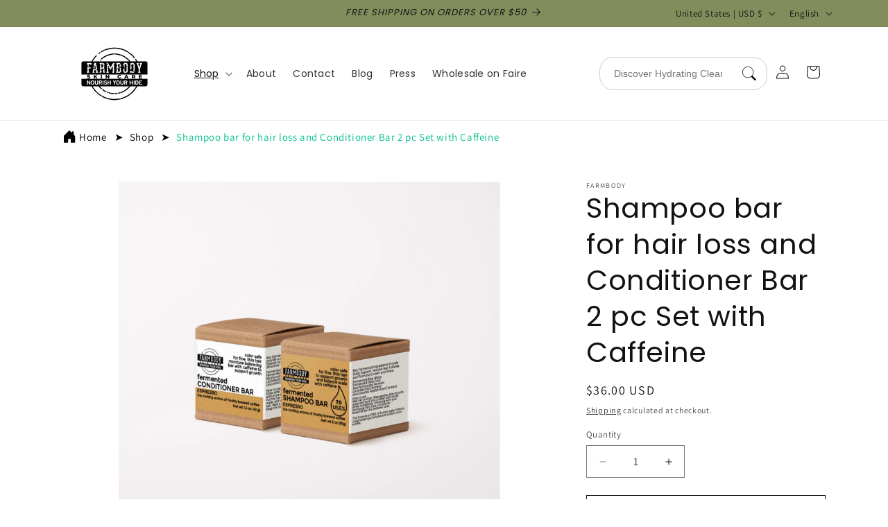

--- FILE ---
content_type: image/svg+xml
request_url: https://cdn.shopify.com/s/files/1/1520/4878/files/facebook_icon_ae3e97f6-458c-46d1-bdc0-3ff852b3b658.svg?v=1741859199
body_size: 5881
content:
<svg version="1.0" preserveAspectRatio="xMidYMid meet" height="55" viewBox="0 0 33.75 41.25" zoomAndPan="magnify" width="45" xmlns:xlink="http://www.w3.org/1999/xlink" xmlns="http://www.w3.org/2000/svg"><defs><clipPath id="1b69cc2e36"><path clip-rule="nonzero" d="M 11.449219 15.101562 L 24.707031 15.101562 L 24.707031 28.359375 L 11.449219 28.359375 Z M 11.449219 15.101562"></path></clipPath><linearGradient id="9f298d8954" y2="453.166799" gradientUnits="userSpaceOnUse" x2="367.297933" y1="46.876946" gradientTransform="matrix(1, 0, 0, 1, -0.00000432799, -0.0000164756)" x1="132.726331"><stop offset="0" stop-color="rgb(74.899292%, 0%, 70.999146%)" stop-opacity="1"></stop><stop offset="0.125" stop-color="rgb(74.899292%, 0%, 70.999146%)" stop-opacity="1"></stop><stop offset="0.132812" stop-color="rgb(75.045776%, 0.0961304%, 70.857239%)" stop-opacity="1"></stop><stop offset="0.136719" stop-color="rgb(75.500488%, 0.395203%, 70.41626%)" stop-opacity="1"></stop><stop offset="0.140625" stop-color="rgb(75.810242%, 0.598145%, 70.117188%)" stop-opacity="1"></stop><stop offset="0.144531" stop-color="rgb(76.118469%, 0.801086%, 69.818115%)" stop-opacity="1"></stop><stop offset="0.148437" stop-color="rgb(76.426697%, 1.004028%, 69.519043%)" stop-opacity="1"></stop><stop offset="0.152344" stop-color="rgb(76.734924%, 1.20697%, 69.219971%)" stop-opacity="1"></stop><stop offset="0.15625" stop-color="rgb(77.044678%, 1.409912%, 68.922424%)" stop-opacity="1"></stop><stop offset="0.160156" stop-color="rgb(77.352905%, 1.612854%, 68.623352%)" stop-opacity="1"></stop><stop offset="0.164062" stop-color="rgb(77.662659%, 1.815796%, 68.32428%)" stop-opacity="1"></stop><stop offset="0.167969" stop-color="rgb(77.970886%, 2.018738%, 68.025208%)" stop-opacity="1"></stop><stop offset="0.171875" stop-color="rgb(78.28064%, 2.22168%, 67.726135%)" stop-opacity="1"></stop><stop offset="0.175781" stop-color="rgb(78.588867%, 2.424622%, 67.427063%)" stop-opacity="1"></stop><stop offset="0.179687" stop-color="rgb(78.898621%, 2.627563%, 67.127991%)" stop-opacity="1"></stop><stop offset="0.183594" stop-color="rgb(79.206848%, 2.830505%, 66.828918%)" stop-opacity="1"></stop><stop offset="0.1875" stop-color="rgb(79.515076%, 3.033447%, 66.529846%)" stop-opacity="1"></stop><stop offset="0.191406" stop-color="rgb(79.823303%, 3.236389%, 66.230774%)" stop-opacity="1"></stop><stop offset="0.195312" stop-color="rgb(80.133057%, 3.439331%, 65.931702%)" stop-opacity="1"></stop><stop offset="0.199219" stop-color="rgb(80.441284%, 3.642273%, 65.632629%)" stop-opacity="1"></stop><stop offset="0.203125" stop-color="rgb(80.751038%, 3.845215%, 65.333557%)" stop-opacity="1"></stop><stop offset="0.207031" stop-color="rgb(81.059265%, 4.048157%, 65.034485%)" stop-opacity="1"></stop><stop offset="0.210937" stop-color="rgb(81.369019%, 4.252625%, 64.736938%)" stop-opacity="1"></stop><stop offset="0.214844" stop-color="rgb(81.677246%, 4.455566%, 64.437866%)" stop-opacity="1"></stop><stop offset="0.21875" stop-color="rgb(81.985474%, 4.658508%, 64.138794%)" stop-opacity="1"></stop><stop offset="0.222656" stop-color="rgb(82.293701%, 4.86145%, 63.839722%)" stop-opacity="1"></stop><stop offset="0.226562" stop-color="rgb(82.603455%, 5.064392%, 63.540649%)" stop-opacity="1"></stop><stop offset="0.230469" stop-color="rgb(82.911682%, 5.267334%, 63.241577%)" stop-opacity="1"></stop><stop offset="0.234375" stop-color="rgb(83.221436%, 5.470276%, 62.942505%)" stop-opacity="1"></stop><stop offset="0.238281" stop-color="rgb(83.529663%, 5.673218%, 62.643433%)" stop-opacity="1"></stop><stop offset="0.242187" stop-color="rgb(83.839417%, 5.87616%, 62.34436%)" stop-opacity="1"></stop><stop offset="0.246094" stop-color="rgb(84.147644%, 6.079102%, 62.045288%)" stop-opacity="1"></stop><stop offset="0.25" stop-color="rgb(84.457397%, 6.282043%, 61.746216%)" stop-opacity="1"></stop><stop offset="0.253906" stop-color="rgb(84.765625%, 6.484985%, 61.447144%)" stop-opacity="1"></stop><stop offset="0.257812" stop-color="rgb(85.073853%, 6.687927%, 61.148071%)" stop-opacity="1"></stop><stop offset="0.261719" stop-color="rgb(85.38208%, 6.890869%, 60.848999%)" stop-opacity="1"></stop><stop offset="0.265625" stop-color="rgb(85.691833%, 7.093811%, 60.549927%)" stop-opacity="1"></stop><stop offset="0.269531" stop-color="rgb(86.000061%, 7.296753%, 60.250854%)" stop-opacity="1"></stop><stop offset="0.273437" stop-color="rgb(86.309814%, 7.499695%, 59.953308%)" stop-opacity="1"></stop><stop offset="0.277344" stop-color="rgb(86.618042%, 7.702637%, 59.654236%)" stop-opacity="1"></stop><stop offset="0.28125" stop-color="rgb(86.927795%, 7.905579%, 59.355164%)" stop-opacity="1"></stop><stop offset="0.285156" stop-color="rgb(87.236023%, 8.108521%, 59.056091%)" stop-opacity="1"></stop><stop offset="0.289062" stop-color="rgb(87.54425%, 8.311462%, 58.757019%)" stop-opacity="1"></stop><stop offset="0.292969" stop-color="rgb(87.852478%, 8.514404%, 58.457947%)" stop-opacity="1"></stop><stop offset="0.296875" stop-color="rgb(88.162231%, 8.717346%, 58.158875%)" stop-opacity="1"></stop><stop offset="0.300781" stop-color="rgb(88.470459%, 8.920288%, 57.859802%)" stop-opacity="1"></stop><stop offset="0.304687" stop-color="rgb(88.780212%, 9.124756%, 57.56073%)" stop-opacity="1"></stop><stop offset="0.308594" stop-color="rgb(89.08844%, 9.327698%, 57.261658%)" stop-opacity="1"></stop><stop offset="0.3125" stop-color="rgb(89.398193%, 9.53064%, 56.962585%)" stop-opacity="1"></stop><stop offset="0.316406" stop-color="rgb(89.706421%, 9.733582%, 56.663513%)" stop-opacity="1"></stop><stop offset="0.320312" stop-color="rgb(90.014648%, 9.936523%, 56.364441%)" stop-opacity="1"></stop><stop offset="0.324219" stop-color="rgb(90.322876%, 10.139465%, 56.065369%)" stop-opacity="1"></stop><stop offset="0.328125" stop-color="rgb(90.632629%, 10.342407%, 55.766296%)" stop-opacity="1"></stop><stop offset="0.332031" stop-color="rgb(90.940857%, 10.545349%, 55.467224%)" stop-opacity="1"></stop><stop offset="0.335937" stop-color="rgb(91.25061%, 10.748291%, 55.169678%)" stop-opacity="1"></stop><stop offset="0.339844" stop-color="rgb(91.558838%, 10.951233%, 54.870605%)" stop-opacity="1"></stop><stop offset="0.34375" stop-color="rgb(91.868591%, 11.154175%, 54.571533%)" stop-opacity="1"></stop><stop offset="0.347656" stop-color="rgb(92.176819%, 11.357117%, 54.272461%)" stop-opacity="1"></stop><stop offset="0.351562" stop-color="rgb(92.486572%, 11.560059%, 53.973389%)" stop-opacity="1"></stop><stop offset="0.355469" stop-color="rgb(92.7948%, 11.763%, 53.674316%)" stop-opacity="1"></stop><stop offset="0.359375" stop-color="rgb(93.103027%, 11.965942%, 53.375244%)" stop-opacity="1"></stop><stop offset="0.363281" stop-color="rgb(93.411255%, 12.168884%, 53.076172%)" stop-opacity="1"></stop><stop offset="0.367187" stop-color="rgb(93.721008%, 12.371826%, 52.7771%)" stop-opacity="1"></stop><stop offset="0.371094" stop-color="rgb(94.029236%, 12.574768%, 52.478027%)" stop-opacity="1"></stop><stop offset="0.375" stop-color="rgb(94.338989%, 12.77771%, 52.178955%)" stop-opacity="1"></stop><stop offset="0.378906" stop-color="rgb(94.647217%, 12.980652%, 51.879883%)" stop-opacity="1"></stop><stop offset="0.382812" stop-color="rgb(94.95697%, 13.183594%, 51.580811%)" stop-opacity="1"></stop><stop offset="0.386719" stop-color="rgb(95.265198%, 13.386536%, 51.281738%)" stop-opacity="1"></stop><stop offset="0.390625" stop-color="rgb(95.573425%, 13.589478%, 50.984192%)" stop-opacity="1"></stop><stop offset="0.394531" stop-color="rgb(95.881653%, 13.792419%, 50.68512%)" stop-opacity="1"></stop><stop offset="0.398437" stop-color="rgb(96.191406%, 13.996887%, 50.386047%)" stop-opacity="1"></stop><stop offset="0.402344" stop-color="rgb(96.499634%, 14.199829%, 50.086975%)" stop-opacity="1"></stop><stop offset="0.40625" stop-color="rgb(96.809387%, 14.402771%, 49.787903%)" stop-opacity="1"></stop><stop offset="0.410156" stop-color="rgb(97.117615%, 14.605713%, 49.488831%)" stop-opacity="1"></stop><stop offset="0.414062" stop-color="rgb(97.427368%, 14.808655%, 49.189758%)" stop-opacity="1"></stop><stop offset="0.417969" stop-color="rgb(97.735596%, 15.011597%, 48.890686%)" stop-opacity="1"></stop><stop offset="0.421875" stop-color="rgb(98.043823%, 15.214539%, 48.591614%)" stop-opacity="1"></stop><stop offset="0.425781" stop-color="rgb(98.352051%, 15.41748%, 48.292542%)" stop-opacity="1"></stop><stop offset="0.429687" stop-color="rgb(98.661804%, 15.620422%, 47.993469%)" stop-opacity="1"></stop><stop offset="0.433594" stop-color="rgb(98.970032%, 15.823364%, 47.694397%)" stop-opacity="1"></stop><stop offset="0.4375" stop-color="rgb(99.279785%, 16.026306%, 47.395325%)" stop-opacity="1"></stop><stop offset="0.441406" stop-color="rgb(99.588013%, 16.229248%, 47.096252%)" stop-opacity="1"></stop><stop offset="0.445312" stop-color="rgb(99.897766%, 16.43219%, 46.79718%)" stop-opacity="1"></stop><stop offset="0.449219" stop-color="rgb(99.94812%, 16.43219%, 46.09375%)" stop-opacity="1"></stop><stop offset="0.453125" stop-color="rgb(100%, 16.43219%, 45.391846%)" stop-opacity="1"></stop><stop offset="0.457031" stop-color="rgb(100%, 16.390991%, 44.60907%)" stop-opacity="1"></stop><stop offset="0.460937" stop-color="rgb(100%, 16.351318%, 43.82782%)" stop-opacity="1"></stop><stop offset="0.464844" stop-color="rgb(100%, 16.311646%, 43.045044%)" stop-opacity="1"></stop><stop offset="0.46875" stop-color="rgb(100%, 16.271973%, 42.263794%)" stop-opacity="1"></stop><stop offset="0.472656" stop-color="rgb(100%, 16.230774%, 41.481018%)" stop-opacity="1"></stop><stop offset="0.476562" stop-color="rgb(100%, 16.191101%, 40.698242%)" stop-opacity="1"></stop><stop offset="0.480469" stop-color="rgb(100%, 16.149902%, 39.915466%)" stop-opacity="1"></stop><stop offset="0.484375" stop-color="rgb(100%, 16.110229%, 39.134216%)" stop-opacity="1"></stop><stop offset="0.488281" stop-color="rgb(100%, 16.069031%, 38.35144%)" stop-opacity="1"></stop><stop offset="0.492187" stop-color="rgb(100%, 16.029358%, 37.568665%)" stop-opacity="1"></stop><stop offset="0.496094" stop-color="rgb(100%, 15.989685%, 36.785889%)" stop-opacity="1"></stop><stop offset="0.5" stop-color="rgb(100%, 15.950012%, 36.004639%)" stop-opacity="1"></stop><stop offset="0.503906" stop-color="rgb(100%, 15.908813%, 35.221863%)" stop-opacity="1"></stop><stop offset="0.507812" stop-color="rgb(100%, 15.869141%, 34.439087%)" stop-opacity="1"></stop><stop offset="0.511719" stop-color="rgb(100%, 15.827942%, 33.656311%)" stop-opacity="1"></stop><stop offset="0.515625" stop-color="rgb(100%, 15.788269%, 32.875061%)" stop-opacity="1"></stop><stop offset="0.519531" stop-color="rgb(100%, 15.748596%, 32.092285%)" stop-opacity="1"></stop><stop offset="0.523437" stop-color="rgb(100%, 15.708923%, 31.309509%)" stop-opacity="1"></stop><stop offset="0.527344" stop-color="rgb(100%, 15.667725%, 30.526733%)" stop-opacity="1"></stop><stop offset="0.53125" stop-color="rgb(100%, 15.628052%, 29.745483%)" stop-opacity="1"></stop><stop offset="0.535156" stop-color="rgb(100%, 15.586853%, 28.962708%)" stop-opacity="1"></stop><stop offset="0.539062" stop-color="rgb(100%, 15.54718%, 28.181458%)" stop-opacity="1"></stop><stop offset="0.542969" stop-color="rgb(100%, 15.507507%, 27.398682%)" stop-opacity="1"></stop><stop offset="0.546875" stop-color="rgb(100%, 15.467834%, 26.615906%)" stop-opacity="1"></stop><stop offset="0.550781" stop-color="rgb(100%, 15.426636%, 25.83313%)" stop-opacity="1"></stop><stop offset="0.554687" stop-color="rgb(100%, 15.386963%, 25.05188%)" stop-opacity="1"></stop><stop offset="0.558594" stop-color="rgb(100%, 15.345764%, 24.269104%)" stop-opacity="1"></stop><stop offset="0.5625" stop-color="rgb(100%, 15.306091%, 23.486328%)" stop-opacity="1"></stop><stop offset="0.566406" stop-color="rgb(100%, 15.264893%, 22.703552%)" stop-opacity="1"></stop><stop offset="0.570312" stop-color="rgb(100%, 15.22522%, 21.922302%)" stop-opacity="1"></stop><stop offset="0.574219" stop-color="rgb(100%, 15.185547%, 21.139526%)" stop-opacity="1"></stop><stop offset="0.578125" stop-color="rgb(100%, 15.145874%, 20.35675%)" stop-opacity="1"></stop><stop offset="0.582031" stop-color="rgb(100%, 15.104675%, 19.573975%)" stop-opacity="1"></stop><stop offset="0.585937" stop-color="rgb(100%, 15.065002%, 18.792725%)" stop-opacity="1"></stop><stop offset="0.589844" stop-color="rgb(100%, 15.023804%, 18.009949%)" stop-opacity="1"></stop><stop offset="0.59375" stop-color="rgb(100%, 14.984131%, 17.228699%)" stop-opacity="1"></stop><stop offset="0.597656" stop-color="rgb(100%, 14.944458%, 16.445923%)" stop-opacity="1"></stop><stop offset="0.601562" stop-color="rgb(100%, 14.904785%, 15.663147%)" stop-opacity="1"></stop><stop offset="0.605469" stop-color="rgb(100%, 14.863586%, 14.880371%)" stop-opacity="1"></stop><stop offset="0.609375" stop-color="rgb(100%, 14.823914%, 14.099121%)" stop-opacity="1"></stop><stop offset="0.613281" stop-color="rgb(100%, 14.782715%, 13.316345%)" stop-opacity="1"></stop><stop offset="0.617187" stop-color="rgb(100%, 14.743042%, 12.533569%)" stop-opacity="1"></stop><stop offset="0.621094" stop-color="rgb(100%, 14.703369%, 11.750793%)" stop-opacity="1"></stop><stop offset="0.625" stop-color="rgb(100%, 14.663696%, 10.969543%)" stop-opacity="1"></stop><stop offset="0.628906" stop-color="rgb(100%, 14.622498%, 10.186768%)" stop-opacity="1"></stop><stop offset="0.632812" stop-color="rgb(100%, 14.582825%, 9.403992%)" stop-opacity="1"></stop><stop offset="0.636719" stop-color="rgb(100%, 14.541626%, 8.621216%)" stop-opacity="1"></stop><stop offset="0.640625" stop-color="rgb(100%, 14.501953%, 7.839966%)" stop-opacity="1"></stop><stop offset="0.644531" stop-color="rgb(100%, 14.460754%, 7.05719%)" stop-opacity="1"></stop><stop offset="0.648437" stop-color="rgb(100%, 14.421082%, 6.274414%)" stop-opacity="1"></stop><stop offset="0.652344" stop-color="rgb(100%, 14.381409%, 5.491638%)" stop-opacity="1"></stop><stop offset="0.65625" stop-color="rgb(100%, 14.341736%, 4.710388%)" stop-opacity="1"></stop><stop offset="0.660156" stop-color="rgb(100%, 14.300537%, 3.927612%)" stop-opacity="1"></stop><stop offset="0.664062" stop-color="rgb(100%, 14.260864%, 3.146362%)" stop-opacity="1"></stop><stop offset="0.667969" stop-color="rgb(100%, 14.219666%, 2.363586%)" stop-opacity="1"></stop><stop offset="0.671875" stop-color="rgb(100%, 14.179993%, 1.580811%)" stop-opacity="1"></stop><stop offset="0.675781" stop-color="rgb(100%, 14.14032%, 0.798035%)" stop-opacity="1"></stop><stop offset="0.679687" stop-color="rgb(100%, 14.100647%, 0.0167847%)" stop-opacity="1"></stop><stop offset="0.683594" stop-color="rgb(100%, 14.68811%, 0.117493%)" stop-opacity="1"></stop><stop offset="0.6875" stop-color="rgb(100%, 15.2771%, 0.219727%)" stop-opacity="1"></stop><stop offset="0.691406" stop-color="rgb(100%, 15.872192%, 0.331116%)" stop-opacity="1"></stop><stop offset="0.695312" stop-color="rgb(100%, 16.467285%, 0.442505%)" stop-opacity="1"></stop><stop offset="0.699219" stop-color="rgb(100%, 17.062378%, 0.553894%)" stop-opacity="1"></stop><stop offset="0.703125" stop-color="rgb(100%, 17.657471%, 0.665283%)" stop-opacity="1"></stop><stop offset="0.707031" stop-color="rgb(100%, 18.252563%, 0.775146%)" stop-opacity="1"></stop><stop offset="0.710937" stop-color="rgb(100%, 18.849182%, 0.886536%)" stop-opacity="1"></stop><stop offset="0.714844" stop-color="rgb(100%, 19.444275%, 0.997925%)" stop-opacity="1"></stop><stop offset="0.71875" stop-color="rgb(100%, 20.039368%, 1.109314%)" stop-opacity="1"></stop><stop offset="0.722656" stop-color="rgb(100%, 20.63446%, 1.220703%)" stop-opacity="1"></stop><stop offset="0.726562" stop-color="rgb(100%, 21.229553%, 1.332092%)" stop-opacity="1"></stop><stop offset="0.730469" stop-color="rgb(100%, 21.824646%, 1.443481%)" stop-opacity="1"></stop><stop offset="0.734375" stop-color="rgb(100%, 22.421265%, 1.554871%)" stop-opacity="1"></stop><stop offset="0.738281" stop-color="rgb(100%, 23.016357%, 1.66626%)" stop-opacity="1"></stop><stop offset="0.742187" stop-color="rgb(100%, 23.61145%, 1.777649%)" stop-opacity="1"></stop><stop offset="0.746094" stop-color="rgb(100%, 24.206543%, 1.889038%)" stop-opacity="1"></stop><stop offset="0.75" stop-color="rgb(100%, 24.801636%, 2.000427%)" stop-opacity="1"></stop><stop offset="0.753906" stop-color="rgb(100%, 25.396729%, 2.111816%)" stop-opacity="1"></stop><stop offset="0.757812" stop-color="rgb(100%, 25.991821%, 2.223206%)" stop-opacity="1"></stop><stop offset="0.761719" stop-color="rgb(100%, 26.586914%, 2.333069%)" stop-opacity="1"></stop><stop offset="0.765625" stop-color="rgb(100%, 27.183533%, 2.444458%)" stop-opacity="1"></stop><stop offset="0.769531" stop-color="rgb(100%, 27.778625%, 2.555847%)" stop-opacity="1"></stop><stop offset="0.773437" stop-color="rgb(100%, 28.373718%, 2.667236%)" stop-opacity="1"></stop><stop offset="0.777344" stop-color="rgb(100%, 28.968811%, 2.778625%)" stop-opacity="1"></stop><stop offset="0.78125" stop-color="rgb(100%, 29.563904%, 2.890015%)" stop-opacity="1"></stop><stop offset="0.785156" stop-color="rgb(100%, 30.158997%, 3.001404%)" stop-opacity="1"></stop><stop offset="0.789062" stop-color="rgb(100%, 30.755615%, 3.112793%)" stop-opacity="1"></stop><stop offset="0.792969" stop-color="rgb(100%, 31.350708%, 3.224182%)" stop-opacity="1"></stop><stop offset="0.796875" stop-color="rgb(100%, 31.945801%, 3.335571%)" stop-opacity="1"></stop><stop offset="0.800781" stop-color="rgb(100%, 32.540894%, 3.44696%)" stop-opacity="1"></stop><stop offset="0.804687" stop-color="rgb(100%, 33.135986%, 3.55835%)" stop-opacity="1"></stop><stop offset="0.808594" stop-color="rgb(100%, 33.731079%, 3.669739%)" stop-opacity="1"></stop><stop offset="0.8125" stop-color="rgb(100%, 34.327698%, 3.781128%)" stop-opacity="1"></stop><stop offset="0.816406" stop-color="rgb(100%, 34.922791%, 3.892517%)" stop-opacity="1"></stop><stop offset="0.820312" stop-color="rgb(100%, 35.517883%, 4.003906%)" stop-opacity="1"></stop><stop offset="0.824219" stop-color="rgb(100%, 36.112976%, 4.11377%)" stop-opacity="1"></stop><stop offset="0.828125" stop-color="rgb(100%, 36.708069%, 4.225159%)" stop-opacity="1"></stop><stop offset="0.832031" stop-color="rgb(100%, 37.303162%, 4.336548%)" stop-opacity="1"></stop><stop offset="0.835937" stop-color="rgb(100%, 37.898254%, 4.447937%)" stop-opacity="1"></stop><stop offset="0.839844" stop-color="rgb(100%, 38.493347%, 4.559326%)" stop-opacity="1"></stop><stop offset="0.84375" stop-color="rgb(100%, 39.089966%, 4.670715%)" stop-opacity="1"></stop><stop offset="0.847656" stop-color="rgb(100%, 39.685059%, 4.782104%)" stop-opacity="1"></stop><stop offset="0.851562" stop-color="rgb(100%, 40.280151%, 4.893494%)" stop-opacity="1"></stop><stop offset="0.855469" stop-color="rgb(100%, 40.875244%, 5.004883%)" stop-opacity="1"></stop><stop offset="0.859375" stop-color="rgb(100%, 41.470337%, 5.116272%)" stop-opacity="1"></stop><stop offset="0.863281" stop-color="rgb(100%, 42.06543%, 5.227661%)" stop-opacity="1"></stop><stop offset="0.867187" stop-color="rgb(100%, 42.662048%, 5.33905%)" stop-opacity="1"></stop><stop offset="0.871094" stop-color="rgb(100%, 43.257141%, 5.450439%)" stop-opacity="1"></stop><stop offset="0.875" stop-color="rgb(100%, 43.852234%, 5.561829%)" stop-opacity="1"></stop><stop offset="0.878906" stop-color="rgb(100%, 44.447327%, 5.673218%)" stop-opacity="1"></stop><stop offset="0.882812" stop-color="rgb(100%, 45.042419%, 5.784607%)" stop-opacity="1"></stop><stop offset="0.886719" stop-color="rgb(100%, 45.637512%, 5.89447%)" stop-opacity="1"></stop><stop offset="0.890625" stop-color="rgb(100%, 46.232605%, 6.005859%)" stop-opacity="1"></stop><stop offset="0.894531" stop-color="rgb(100%, 46.827698%, 6.117249%)" stop-opacity="1"></stop><stop offset="0.898438" stop-color="rgb(100%, 47.424316%, 6.228638%)" stop-opacity="1"></stop><stop offset="0.90625" stop-color="rgb(100%, 47.612%, 6.263733%)" stop-opacity="1"></stop><stop offset="0.9375" stop-color="rgb(100%, 47.799683%, 6.298828%)" stop-opacity="1"></stop><stop offset="1" stop-color="rgb(100%, 47.799683%, 6.298828%)" stop-opacity="1"></stop></linearGradient><clipPath id="6de60e6bc8"><path clip-rule="nonzero" d="M 0.179688 4.382812 L 33.324219 4.382812 L 33.324219 37.53125 L 0.179688 37.53125 Z M 0.179688 4.382812"></path></clipPath><clipPath id="dba1bfabb6"><path clip-rule="nonzero" d="M 4.859375 4.382812 L 28.644531 4.382812 C 28.953125 4.382812 29.257812 4.414062 29.558594 4.472656 C 29.859375 4.53125 30.152344 4.621094 30.4375 4.738281 C 30.722656 4.855469 30.992188 5 31.246094 5.171875 C 31.5 5.34375 31.738281 5.535156 31.957031 5.753906 C 32.171875 5.972656 32.367188 6.207031 32.539062 6.460938 C 32.707031 6.71875 32.851562 6.988281 32.96875 7.273438 C 33.085938 7.554688 33.175781 7.847656 33.234375 8.148438 C 33.296875 8.449219 33.324219 8.753906 33.324219 9.0625 L 33.324219 32.851562 C 33.324219 33.15625 33.296875 33.460938 33.234375 33.761719 C 33.175781 34.066406 33.085938 34.359375 32.96875 34.640625 C 32.851562 34.925781 32.707031 35.195312 32.539062 35.449219 C 32.367188 35.707031 32.171875 35.941406 31.957031 36.160156 C 31.738281 36.375 31.5 36.570312 31.246094 36.742188 C 30.992188 36.914062 30.722656 37.054688 30.4375 37.175781 C 30.152344 37.292969 29.859375 37.378906 29.558594 37.441406 C 29.257812 37.5 28.953125 37.53125 28.644531 37.53125 L 4.859375 37.53125 C 4.550781 37.53125 4.246094 37.5 3.945312 37.441406 C 3.644531 37.378906 3.351562 37.292969 3.066406 37.175781 C 2.785156 37.054688 2.515625 36.914062 2.257812 36.742188 C 2.003906 36.570312 1.765625 36.375 1.550781 36.160156 C 1.332031 35.941406 1.136719 35.707031 0.96875 35.449219 C 0.796875 35.195312 0.652344 34.925781 0.535156 34.640625 C 0.417969 34.359375 0.328125 34.066406 0.269531 33.761719 C 0.207031 33.460938 0.179688 33.15625 0.179688 32.851562 L 0.179688 9.0625 C 0.179688 8.753906 0.207031 8.449219 0.269531 8.148438 C 0.328125 7.847656 0.417969 7.554688 0.535156 7.273438 C 0.652344 6.988281 0.796875 6.71875 0.96875 6.460938 C 1.136719 6.207031 1.332031 5.972656 1.550781 5.753906 C 1.765625 5.535156 2.003906 5.34375 2.257812 5.171875 C 2.515625 5 2.785156 4.855469 3.066406 4.738281 C 3.351562 4.621094 3.644531 4.53125 3.945312 4.472656 C 4.246094 4.414062 4.550781 4.382812 4.859375 4.382812 Z M 4.859375 4.382812"></path></clipPath><linearGradient id="9e4cd184c2" y2="84.999996" gradientUnits="userSpaceOnUse" x2="-0.001" y1="-0.00000298681" gradientTransform="matrix(0.389968, 0, 0, 0.389968, 0.178572, 4.382814)" x1="-0.001"><stop offset="0" stop-color="rgb(0%, 69.799805%, 100%)" stop-opacity="1"></stop><stop offset="0.0078125" stop-color="rgb(0%, 69.688416%, 100%)" stop-opacity="1"></stop><stop offset="0.015625" stop-color="rgb(0%, 69.468689%, 100%)" stop-opacity="1"></stop><stop offset="0.0234375" stop-color="rgb(0%, 69.247437%, 100%)" stop-opacity="1"></stop><stop offset="0.03125" stop-color="rgb(0%, 69.02771%, 100%)" stop-opacity="1"></stop><stop offset="0.0390625" stop-color="rgb(0%, 68.807983%, 100%)" stop-opacity="1"></stop><stop offset="0.046875" stop-color="rgb(0%, 68.586731%, 100%)" stop-opacity="1"></stop><stop offset="0.0546875" stop-color="rgb(0%, 68.367004%, 100%)" stop-opacity="1"></stop><stop offset="0.0625" stop-color="rgb(0%, 68.147278%, 100%)" stop-opacity="1"></stop><stop offset="0.0703125" stop-color="rgb(0%, 67.926025%, 100%)" stop-opacity="1"></stop><stop offset="0.078125" stop-color="rgb(0%, 67.706299%, 100%)" stop-opacity="1"></stop><stop offset="0.0859375" stop-color="rgb(0%, 67.485046%, 100%)" stop-opacity="1"></stop><stop offset="0.09375" stop-color="rgb(0%, 67.26532%, 100%)" stop-opacity="1"></stop><stop offset="0.101562" stop-color="rgb(0%, 67.045593%, 100%)" stop-opacity="1"></stop><stop offset="0.109375" stop-color="rgb(0%, 66.824341%, 100%)" stop-opacity="1"></stop><stop offset="0.117187" stop-color="rgb(0%, 66.604614%, 100%)" stop-opacity="1"></stop><stop offset="0.125" stop-color="rgb(0%, 66.384888%, 100%)" stop-opacity="1"></stop><stop offset="0.132812" stop-color="rgb(0%, 66.163635%, 100%)" stop-opacity="1"></stop><stop offset="0.140625" stop-color="rgb(0%, 65.943909%, 100%)" stop-opacity="1"></stop><stop offset="0.148437" stop-color="rgb(0%, 65.722656%, 100%)" stop-opacity="1"></stop><stop offset="0.15625" stop-color="rgb(0%, 65.50293%, 100%)" stop-opacity="1"></stop><stop offset="0.164062" stop-color="rgb(0%, 65.283203%, 100%)" stop-opacity="1"></stop><stop offset="0.171875" stop-color="rgb(0%, 65.061951%, 100%)" stop-opacity="1"></stop><stop offset="0.179687" stop-color="rgb(0%, 64.842224%, 100%)" stop-opacity="1"></stop><stop offset="0.1875" stop-color="rgb(0%, 64.620972%, 100%)" stop-opacity="1"></stop><stop offset="0.195312" stop-color="rgb(0%, 64.401245%, 100%)" stop-opacity="1"></stop><stop offset="0.203125" stop-color="rgb(0%, 64.181519%, 100%)" stop-opacity="1"></stop><stop offset="0.210937" stop-color="rgb(0%, 63.960266%, 100%)" stop-opacity="1"></stop><stop offset="0.21875" stop-color="rgb(0%, 63.74054%, 100%)" stop-opacity="1"></stop><stop offset="0.226562" stop-color="rgb(0%, 63.520813%, 100%)" stop-opacity="1"></stop><stop offset="0.234375" stop-color="rgb(0%, 63.299561%, 100%)" stop-opacity="1"></stop><stop offset="0.242187" stop-color="rgb(0%, 63.079834%, 100%)" stop-opacity="1"></stop><stop offset="0.25" stop-color="rgb(0%, 62.858582%, 100%)" stop-opacity="1"></stop><stop offset="0.257812" stop-color="rgb(0%, 62.638855%, 100%)" stop-opacity="1"></stop><stop offset="0.265625" stop-color="rgb(0%, 62.419128%, 100%)" stop-opacity="1"></stop><stop offset="0.273437" stop-color="rgb(0%, 62.197876%, 100%)" stop-opacity="1"></stop><stop offset="0.28125" stop-color="rgb(0%, 61.978149%, 100%)" stop-opacity="1"></stop><stop offset="0.289062" stop-color="rgb(0%, 61.756897%, 100%)" stop-opacity="1"></stop><stop offset="0.296875" stop-color="rgb(0%, 61.53717%, 100%)" stop-opacity="1"></stop><stop offset="0.304688" stop-color="rgb(0%, 61.317444%, 100%)" stop-opacity="1"></stop><stop offset="0.3125" stop-color="rgb(0%, 61.096191%, 100%)" stop-opacity="1"></stop><stop offset="0.320312" stop-color="rgb(0%, 60.876465%, 100%)" stop-opacity="1"></stop><stop offset="0.328125" stop-color="rgb(0%, 60.656738%, 100%)" stop-opacity="1"></stop><stop offset="0.335937" stop-color="rgb(0%, 60.435486%, 100%)" stop-opacity="1"></stop><stop offset="0.34375" stop-color="rgb(0%, 60.215759%, 100%)" stop-opacity="1"></stop><stop offset="0.351562" stop-color="rgb(0%, 59.994507%, 100%)" stop-opacity="1"></stop><stop offset="0.359375" stop-color="rgb(0%, 59.77478%, 100%)" stop-opacity="1"></stop><stop offset="0.367188" stop-color="rgb(0%, 59.555054%, 100%)" stop-opacity="1"></stop><stop offset="0.375" stop-color="rgb(0%, 59.333801%, 100%)" stop-opacity="1"></stop><stop offset="0.382812" stop-color="rgb(0%, 59.114075%, 100%)" stop-opacity="1"></stop><stop offset="0.390625" stop-color="rgb(0%, 58.894348%, 100%)" stop-opacity="1"></stop><stop offset="0.398437" stop-color="rgb(0%, 58.673096%, 100%)" stop-opacity="1"></stop><stop offset="0.40625" stop-color="rgb(0%, 58.453369%, 100%)" stop-opacity="1"></stop><stop offset="0.414063" stop-color="rgb(0%, 58.232117%, 100%)" stop-opacity="1"></stop><stop offset="0.421875" stop-color="rgb(0%, 58.01239%, 100%)" stop-opacity="1"></stop><stop offset="0.429688" stop-color="rgb(0%, 57.792664%, 100%)" stop-opacity="1"></stop><stop offset="0.4375" stop-color="rgb(0%, 57.571411%, 100%)" stop-opacity="1"></stop><stop offset="0.445312" stop-color="rgb(0%, 57.351685%, 100%)" stop-opacity="1"></stop><stop offset="0.453125" stop-color="rgb(0%, 57.130432%, 100%)" stop-opacity="1"></stop><stop offset="0.460937" stop-color="rgb(0%, 56.910706%, 100%)" stop-opacity="1"></stop><stop offset="0.46875" stop-color="rgb(0%, 56.690979%, 100%)" stop-opacity="1"></stop><stop offset="0.476562" stop-color="rgb(0%, 56.469727%, 100%)" stop-opacity="1"></stop><stop offset="0.484375" stop-color="rgb(0%, 56.25%, 100%)" stop-opacity="1"></stop><stop offset="0.492187" stop-color="rgb(0%, 56.030273%, 100%)" stop-opacity="1"></stop><stop offset="0.5" stop-color="rgb(0%, 55.809021%, 100%)" stop-opacity="1"></stop><stop offset="0.507812" stop-color="rgb(0%, 55.589294%, 100%)" stop-opacity="1"></stop><stop offset="0.515625" stop-color="rgb(0%, 55.368042%, 100%)" stop-opacity="1"></stop><stop offset="0.523438" stop-color="rgb(0%, 55.148315%, 100%)" stop-opacity="1"></stop><stop offset="0.53125" stop-color="rgb(0%, 54.928589%, 100%)" stop-opacity="1"></stop><stop offset="0.539062" stop-color="rgb(0%, 54.707336%, 100%)" stop-opacity="1"></stop><stop offset="0.546875" stop-color="rgb(0%, 54.48761%, 100%)" stop-opacity="1"></stop><stop offset="0.554688" stop-color="rgb(0%, 54.266357%, 100%)" stop-opacity="1"></stop><stop offset="0.5625" stop-color="rgb(0%, 54.046631%, 100%)" stop-opacity="1"></stop><stop offset="0.570312" stop-color="rgb(0%, 53.826904%, 100%)" stop-opacity="1"></stop><stop offset="0.578125" stop-color="rgb(0%, 53.605652%, 100%)" stop-opacity="1"></stop><stop offset="0.585937" stop-color="rgb(0%, 53.385925%, 100%)" stop-opacity="1"></stop><stop offset="0.59375" stop-color="rgb(0%, 53.166199%, 100%)" stop-opacity="1"></stop><stop offset="0.601562" stop-color="rgb(0%, 52.944946%, 100%)" stop-opacity="1"></stop><stop offset="0.609375" stop-color="rgb(0%, 52.72522%, 100%)" stop-opacity="1"></stop><stop offset="0.617187" stop-color="rgb(0%, 52.503967%, 100%)" stop-opacity="1"></stop><stop offset="0.625" stop-color="rgb(0%, 52.284241%, 100%)" stop-opacity="1"></stop><stop offset="0.632813" stop-color="rgb(0%, 52.064514%, 100%)" stop-opacity="1"></stop><stop offset="0.640625" stop-color="rgb(0%, 51.843262%, 100%)" stop-opacity="1"></stop><stop offset="0.648438" stop-color="rgb(0%, 51.623535%, 100%)" stop-opacity="1"></stop><stop offset="0.65625" stop-color="rgb(0%, 51.403809%, 100%)" stop-opacity="1"></stop><stop offset="0.664062" stop-color="rgb(0%, 51.182556%, 100%)" stop-opacity="1"></stop><stop offset="0.671875" stop-color="rgb(0%, 50.96283%, 100%)" stop-opacity="1"></stop><stop offset="0.679688" stop-color="rgb(0%, 50.741577%, 100%)" stop-opacity="1"></stop><stop offset="0.6875" stop-color="rgb(0%, 50.521851%, 100%)" stop-opacity="1"></stop><stop offset="0.695312" stop-color="rgb(0%, 50.302124%, 100%)" stop-opacity="1"></stop><stop offset="0.703125" stop-color="rgb(0%, 50.080872%, 100%)" stop-opacity="1"></stop><stop offset="0.710937" stop-color="rgb(0%, 49.861145%, 100%)" stop-opacity="1"></stop><stop offset="0.71875" stop-color="rgb(0%, 49.639893%, 100%)" stop-opacity="1"></stop><stop offset="0.726562" stop-color="rgb(0%, 49.420166%, 100%)" stop-opacity="1"></stop><stop offset="0.734375" stop-color="rgb(0%, 49.200439%, 100%)" stop-opacity="1"></stop><stop offset="0.742187" stop-color="rgb(0%, 48.979187%, 100%)" stop-opacity="1"></stop><stop offset="0.75" stop-color="rgb(0%, 48.75946%, 100%)" stop-opacity="1"></stop><stop offset="0.757813" stop-color="rgb(0%, 48.539734%, 100%)" stop-opacity="1"></stop><stop offset="0.765625" stop-color="rgb(0%, 48.318481%, 100%)" stop-opacity="1"></stop><stop offset="0.773438" stop-color="rgb(0%, 48.098755%, 100%)" stop-opacity="1"></stop><stop offset="0.78125" stop-color="rgb(0%, 47.877502%, 100%)" stop-opacity="1"></stop><stop offset="0.789062" stop-color="rgb(0%, 47.657776%, 100%)" stop-opacity="1"></stop><stop offset="0.796875" stop-color="rgb(0%, 47.438049%, 100%)" stop-opacity="1"></stop><stop offset="0.804688" stop-color="rgb(0%, 47.216797%, 100%)" stop-opacity="1"></stop><stop offset="0.8125" stop-color="rgb(0%, 46.99707%, 100%)" stop-opacity="1"></stop><stop offset="0.820312" stop-color="rgb(0%, 46.775818%, 100%)" stop-opacity="1"></stop><stop offset="0.828125" stop-color="rgb(0%, 46.556091%, 100%)" stop-opacity="1"></stop><stop offset="0.835937" stop-color="rgb(0%, 46.336365%, 100%)" stop-opacity="1"></stop><stop offset="0.84375" stop-color="rgb(0%, 46.115112%, 100%)" stop-opacity="1"></stop><stop offset="0.851562" stop-color="rgb(0%, 45.895386%, 100%)" stop-opacity="1"></stop><stop offset="0.859375" stop-color="rgb(0%, 45.675659%, 100%)" stop-opacity="1"></stop><stop offset="0.867187" stop-color="rgb(0%, 45.454407%, 100%)" stop-opacity="1"></stop><stop offset="0.875" stop-color="rgb(0%, 45.23468%, 100%)" stop-opacity="1"></stop><stop offset="0.882813" stop-color="rgb(0%, 45.013428%, 100%)" stop-opacity="1"></stop><stop offset="0.890625" stop-color="rgb(0%, 44.793701%, 100%)" stop-opacity="1"></stop><stop offset="0.898438" stop-color="rgb(0%, 44.573975%, 100%)" stop-opacity="1"></stop><stop offset="0.90625" stop-color="rgb(0%, 44.352722%, 100%)" stop-opacity="1"></stop><stop offset="0.914062" stop-color="rgb(0%, 44.132996%, 100%)" stop-opacity="1"></stop><stop offset="0.921875" stop-color="rgb(0%, 43.913269%, 100%)" stop-opacity="1"></stop><stop offset="0.929688" stop-color="rgb(0%, 43.692017%, 100%)" stop-opacity="1"></stop><stop offset="0.9375" stop-color="rgb(0%, 43.47229%, 100%)" stop-opacity="1"></stop><stop offset="0.945312" stop-color="rgb(0%, 43.251038%, 100%)" stop-opacity="1"></stop><stop offset="0.953125" stop-color="rgb(0%, 43.031311%, 100%)" stop-opacity="1"></stop><stop offset="0.960938" stop-color="rgb(0%, 42.811584%, 100%)" stop-opacity="1"></stop><stop offset="0.96875" stop-color="rgb(0%, 42.590332%, 100%)" stop-opacity="1"></stop><stop offset="0.976562" stop-color="rgb(0%, 42.370605%, 100%)" stop-opacity="1"></stop><stop offset="0.984375" stop-color="rgb(0%, 42.149353%, 100%)" stop-opacity="1"></stop><stop offset="0.992187" stop-color="rgb(0%, 41.929626%, 100%)" stop-opacity="1"></stop><stop offset="1" stop-color="rgb(0%, 41.7099%, 100%)" stop-opacity="1"></stop></linearGradient></defs><g clip-path="url(#1b69cc2e36)"><path stroke-miterlimit="10" stroke-width="12" stroke="url(#9f298d8954)" d="M 332.325204 415.678044 L 167.67362 415.678044 C 121.729048 415.678044 84.285234 378.335429 84.285234 332.289657 L 84.285234 167.739273 C 84.285234 121.693501 121.729048 84.249687 167.67362 84.249687 L 332.426403 84.249687 C 378.370976 84.249687 415.81479 121.693501 415.81479 167.739273 L 415.81479 332.390857 C 415.713591 378.335429 378.269776 415.678044 332.325204 415.678044 Z M 167.67362 105.501581 C 133.36699 105.501581 105.537128 133.432643 105.537128 167.739273 L 105.537128 332.390857 C 105.537128 366.697486 133.36699 394.628548 167.67362 394.628548 L 332.426403 394.628548 C 366.733033 394.628548 394.562895 366.697486 394.562895 332.390857 L 394.562895 167.739273 C 394.562895 133.432643 366.733033 105.501581 332.426403 105.501581 Z M 250.050012 325.509291 C 208.254619 325.509291 174.453987 291.708658 174.453987 250.014465 C 174.453987 208.320272 208.254619 174.519639 250.050012 174.519639 C 291.744205 174.519639 325.544838 208.320272 325.544838 250.014465 C 325.544838 291.708658 291.744205 325.509291 250.050012 325.509291 Z M 250.050012 184.133592 C 213.618193 184.133592 184.067939 213.582646 184.067939 250.014465 C 184.067939 286.446284 213.618193 315.895338 250.050012 315.895338 C 286.380632 315.895338 315.930885 286.446284 315.930885 250.014465 C 315.930885 213.582646 286.380632 184.133592 250.050012 184.133592 Z M 250.050012 184.133592" stroke-linejoin="miter" fill="none" transform="matrix(0.0385995, 0, 0, 0.0385995, 8.42632, 12.080035)" stroke-linecap="butt"></path></g><g clip-path="url(#6de60e6bc8)"><g clip-path="url(#dba1bfabb6)"><path fill-rule="nonzero" d="M 0.179688 4.382812 L 0.179688 37.53125 L 33.324219 37.53125 L 33.324219 4.382812 Z M 0.179688 4.382812" fill="url(#9e4cd184c2)"></path></g></g><path fill-rule="nonzero" fill-opacity="1" d="M 18.027344 31.132812 L 13.984375 31.132812 L 13.984375 20.742188 L 11.488281 20.742188 L 11.488281 17.3125 L 13.984375 17.3125 L 13.984375 16.210938 C 13.984375 14.371094 14.410156 12.980469 15.253906 12.035156 C 16.109375 11.09375 17.484375 10.621094 19.378906 10.621094 C 19.722656 10.621094 20.140625 10.644531 20.632812 10.691406 C 21.132812 10.726562 21.539062 10.765625 21.847656 10.8125 L 21.847656 14.199219 C 21.703125 14.179688 21.484375 14.164062 21.191406 14.144531 C 20.910156 14.117188 20.691406 14.105469 20.539062 14.105469 C 19.644531 14.105469 19.003906 14.285156 18.613281 14.648438 C 18.222656 15.011719 18.027344 15.636719 18.027344 16.527344 L 18.027344 17.3125 L 21.765625 17.3125 L 21.316406 20.742188 L 18.027344 20.742188 Z M 18.027344 31.132812" fill="#ffffff"></path></svg>

--- FILE ---
content_type: image/svg+xml
request_url: https://cdn.shopify.com/s/files/1/1520/4878/files/instagram_icon_83d6e22f-f0c0-4395-b027-84b53548edcf.svg?v=1741858524
body_size: 8296
content:
<svg version="1.0" preserveAspectRatio="xMidYMid meet" height="55" viewBox="0 0 33.75 41.25" zoomAndPan="magnify" width="45" xmlns:xlink="http://www.w3.org/1999/xlink" xmlns="http://www.w3.org/2000/svg"><defs><clipPath id="0baf1fdf8c"><path clip-rule="nonzero" d="M 10.121094 14.511719 L 23.382812 14.511719 L 23.382812 27.769531 L 10.121094 27.769531 Z M 10.121094 14.511719"></path></clipPath><linearGradient id="b409b50214" y2="453.166773" gradientUnits="userSpaceOnUse" x2="367.297918" y1="46.876921" gradientTransform="matrix(1, 0, 0, 1, 0.00000950743, 0.00000935049)" x1="132.726316"><stop offset="0" stop-color="rgb(74.899292%, 0%, 70.999146%)" stop-opacity="1"></stop><stop offset="0.125" stop-color="rgb(74.899292%, 0%, 70.999146%)" stop-opacity="1"></stop><stop offset="0.132813" stop-color="rgb(75.045776%, 0.0961304%, 70.857239%)" stop-opacity="1"></stop><stop offset="0.136719" stop-color="rgb(75.500488%, 0.395203%, 70.41626%)" stop-opacity="1"></stop><stop offset="0.140625" stop-color="rgb(75.810242%, 0.598145%, 70.117188%)" stop-opacity="1"></stop><stop offset="0.144531" stop-color="rgb(76.118469%, 0.801086%, 69.818115%)" stop-opacity="1"></stop><stop offset="0.148438" stop-color="rgb(76.426697%, 1.004028%, 69.519043%)" stop-opacity="1"></stop><stop offset="0.152344" stop-color="rgb(76.734924%, 1.20697%, 69.219971%)" stop-opacity="1"></stop><stop offset="0.15625" stop-color="rgb(77.044678%, 1.409912%, 68.922424%)" stop-opacity="1"></stop><stop offset="0.160156" stop-color="rgb(77.352905%, 1.612854%, 68.623352%)" stop-opacity="1"></stop><stop offset="0.164062" stop-color="rgb(77.662659%, 1.815796%, 68.32428%)" stop-opacity="1"></stop><stop offset="0.167969" stop-color="rgb(77.970886%, 2.018738%, 68.025208%)" stop-opacity="1"></stop><stop offset="0.171875" stop-color="rgb(78.28064%, 2.22168%, 67.726135%)" stop-opacity="1"></stop><stop offset="0.175781" stop-color="rgb(78.588867%, 2.424622%, 67.427063%)" stop-opacity="1"></stop><stop offset="0.179688" stop-color="rgb(78.898621%, 2.627563%, 67.127991%)" stop-opacity="1"></stop><stop offset="0.183594" stop-color="rgb(79.206848%, 2.830505%, 66.828918%)" stop-opacity="1"></stop><stop offset="0.1875" stop-color="rgb(79.515076%, 3.033447%, 66.529846%)" stop-opacity="1"></stop><stop offset="0.191406" stop-color="rgb(79.823303%, 3.236389%, 66.230774%)" stop-opacity="1"></stop><stop offset="0.195313" stop-color="rgb(80.133057%, 3.439331%, 65.931702%)" stop-opacity="1"></stop><stop offset="0.199219" stop-color="rgb(80.441284%, 3.642273%, 65.632629%)" stop-opacity="1"></stop><stop offset="0.203125" stop-color="rgb(80.751038%, 3.845215%, 65.333557%)" stop-opacity="1"></stop><stop offset="0.207031" stop-color="rgb(81.059265%, 4.048157%, 65.034485%)" stop-opacity="1"></stop><stop offset="0.210938" stop-color="rgb(81.369019%, 4.252625%, 64.736938%)" stop-opacity="1"></stop><stop offset="0.214844" stop-color="rgb(81.677246%, 4.455566%, 64.437866%)" stop-opacity="1"></stop><stop offset="0.21875" stop-color="rgb(81.985474%, 4.658508%, 64.138794%)" stop-opacity="1"></stop><stop offset="0.222656" stop-color="rgb(82.293701%, 4.86145%, 63.839722%)" stop-opacity="1"></stop><stop offset="0.226563" stop-color="rgb(82.603455%, 5.064392%, 63.540649%)" stop-opacity="1"></stop><stop offset="0.230469" stop-color="rgb(82.911682%, 5.267334%, 63.241577%)" stop-opacity="1"></stop><stop offset="0.234375" stop-color="rgb(83.221436%, 5.470276%, 62.942505%)" stop-opacity="1"></stop><stop offset="0.238281" stop-color="rgb(83.529663%, 5.673218%, 62.643433%)" stop-opacity="1"></stop><stop offset="0.242188" stop-color="rgb(83.839417%, 5.87616%, 62.34436%)" stop-opacity="1"></stop><stop offset="0.246094" stop-color="rgb(84.147644%, 6.079102%, 62.045288%)" stop-opacity="1"></stop><stop offset="0.25" stop-color="rgb(84.455872%, 6.282043%, 61.746216%)" stop-opacity="1"></stop><stop offset="0.253906" stop-color="rgb(84.764099%, 6.484985%, 61.447144%)" stop-opacity="1"></stop><stop offset="0.257812" stop-color="rgb(85.073853%, 6.687927%, 61.148071%)" stop-opacity="1"></stop><stop offset="0.261719" stop-color="rgb(85.38208%, 6.890869%, 60.848999%)" stop-opacity="1"></stop><stop offset="0.265625" stop-color="rgb(85.691833%, 7.093811%, 60.549927%)" stop-opacity="1"></stop><stop offset="0.269531" stop-color="rgb(86.000061%, 7.296753%, 60.250854%)" stop-opacity="1"></stop><stop offset="0.273438" stop-color="rgb(86.309814%, 7.499695%, 59.953308%)" stop-opacity="1"></stop><stop offset="0.277344" stop-color="rgb(86.618042%, 7.702637%, 59.654236%)" stop-opacity="1"></stop><stop offset="0.28125" stop-color="rgb(86.927795%, 7.905579%, 59.355164%)" stop-opacity="1"></stop><stop offset="0.285156" stop-color="rgb(87.236023%, 8.108521%, 59.056091%)" stop-opacity="1"></stop><stop offset="0.289063" stop-color="rgb(87.54425%, 8.311462%, 58.757019%)" stop-opacity="1"></stop><stop offset="0.292969" stop-color="rgb(87.852478%, 8.514404%, 58.457947%)" stop-opacity="1"></stop><stop offset="0.296875" stop-color="rgb(88.162231%, 8.717346%, 58.158875%)" stop-opacity="1"></stop><stop offset="0.300781" stop-color="rgb(88.470459%, 8.920288%, 57.859802%)" stop-opacity="1"></stop><stop offset="0.304688" stop-color="rgb(88.780212%, 9.124756%, 57.56073%)" stop-opacity="1"></stop><stop offset="0.308594" stop-color="rgb(89.08844%, 9.327698%, 57.261658%)" stop-opacity="1"></stop><stop offset="0.3125" stop-color="rgb(89.398193%, 9.53064%, 56.962585%)" stop-opacity="1"></stop><stop offset="0.316406" stop-color="rgb(89.706421%, 9.733582%, 56.663513%)" stop-opacity="1"></stop><stop offset="0.320312" stop-color="rgb(90.014648%, 9.936523%, 56.364441%)" stop-opacity="1"></stop><stop offset="0.324219" stop-color="rgb(90.322876%, 10.139465%, 56.065369%)" stop-opacity="1"></stop><stop offset="0.328125" stop-color="rgb(90.632629%, 10.342407%, 55.766296%)" stop-opacity="1"></stop><stop offset="0.332031" stop-color="rgb(90.940857%, 10.545349%, 55.467224%)" stop-opacity="1"></stop><stop offset="0.335938" stop-color="rgb(91.25061%, 10.748291%, 55.169678%)" stop-opacity="1"></stop><stop offset="0.339844" stop-color="rgb(91.558838%, 10.951233%, 54.870605%)" stop-opacity="1"></stop><stop offset="0.34375" stop-color="rgb(91.868591%, 11.154175%, 54.571533%)" stop-opacity="1"></stop><stop offset="0.347656" stop-color="rgb(92.176819%, 11.357117%, 54.272461%)" stop-opacity="1"></stop><stop offset="0.351562" stop-color="rgb(92.486572%, 11.560059%, 53.973389%)" stop-opacity="1"></stop><stop offset="0.355469" stop-color="rgb(92.7948%, 11.763%, 53.674316%)" stop-opacity="1"></stop><stop offset="0.359375" stop-color="rgb(93.103027%, 11.965942%, 53.375244%)" stop-opacity="1"></stop><stop offset="0.363281" stop-color="rgb(93.411255%, 12.168884%, 53.076172%)" stop-opacity="1"></stop><stop offset="0.367188" stop-color="rgb(93.721008%, 12.371826%, 52.7771%)" stop-opacity="1"></stop><stop offset="0.371094" stop-color="rgb(94.029236%, 12.574768%, 52.478027%)" stop-opacity="1"></stop><stop offset="0.375" stop-color="rgb(94.338989%, 12.77771%, 52.178955%)" stop-opacity="1"></stop><stop offset="0.378906" stop-color="rgb(94.647217%, 12.980652%, 51.879883%)" stop-opacity="1"></stop><stop offset="0.382813" stop-color="rgb(94.95697%, 13.183594%, 51.580811%)" stop-opacity="1"></stop><stop offset="0.386719" stop-color="rgb(95.265198%, 13.386536%, 51.281738%)" stop-opacity="1"></stop><stop offset="0.390625" stop-color="rgb(95.573425%, 13.589478%, 50.984192%)" stop-opacity="1"></stop><stop offset="0.394531" stop-color="rgb(95.881653%, 13.792419%, 50.68512%)" stop-opacity="1"></stop><stop offset="0.398438" stop-color="rgb(96.191406%, 13.996887%, 50.386047%)" stop-opacity="1"></stop><stop offset="0.402344" stop-color="rgb(96.499634%, 14.199829%, 50.086975%)" stop-opacity="1"></stop><stop offset="0.40625" stop-color="rgb(96.809387%, 14.402771%, 49.787903%)" stop-opacity="1"></stop><stop offset="0.410156" stop-color="rgb(97.117615%, 14.605713%, 49.488831%)" stop-opacity="1"></stop><stop offset="0.414062" stop-color="rgb(97.427368%, 14.808655%, 49.189758%)" stop-opacity="1"></stop><stop offset="0.417969" stop-color="rgb(97.735596%, 15.011597%, 48.890686%)" stop-opacity="1"></stop><stop offset="0.421875" stop-color="rgb(98.043823%, 15.214539%, 48.591614%)" stop-opacity="1"></stop><stop offset="0.425781" stop-color="rgb(98.352051%, 15.41748%, 48.292542%)" stop-opacity="1"></stop><stop offset="0.429688" stop-color="rgb(98.661804%, 15.620422%, 47.993469%)" stop-opacity="1"></stop><stop offset="0.433594" stop-color="rgb(98.970032%, 15.823364%, 47.694397%)" stop-opacity="1"></stop><stop offset="0.4375" stop-color="rgb(99.279785%, 16.026306%, 47.395325%)" stop-opacity="1"></stop><stop offset="0.441406" stop-color="rgb(99.588013%, 16.229248%, 47.096252%)" stop-opacity="1"></stop><stop offset="0.445313" stop-color="rgb(99.897766%, 16.43219%, 46.79718%)" stop-opacity="1"></stop><stop offset="0.449219" stop-color="rgb(99.94812%, 16.43219%, 46.09375%)" stop-opacity="1"></stop><stop offset="0.453125" stop-color="rgb(100%, 16.43219%, 45.391846%)" stop-opacity="1"></stop><stop offset="0.457031" stop-color="rgb(100%, 16.390991%, 44.60907%)" stop-opacity="1"></stop><stop offset="0.460937" stop-color="rgb(100%, 16.351318%, 43.82782%)" stop-opacity="1"></stop><stop offset="0.464844" stop-color="rgb(100%, 16.311646%, 43.045044%)" stop-opacity="1"></stop><stop offset="0.46875" stop-color="rgb(100%, 16.271973%, 42.263794%)" stop-opacity="1"></stop><stop offset="0.472656" stop-color="rgb(100%, 16.230774%, 41.481018%)" stop-opacity="1"></stop><stop offset="0.476563" stop-color="rgb(100%, 16.191101%, 40.698242%)" stop-opacity="1"></stop><stop offset="0.480469" stop-color="rgb(100%, 16.149902%, 39.915466%)" stop-opacity="1"></stop><stop offset="0.484375" stop-color="rgb(100%, 16.110229%, 39.134216%)" stop-opacity="1"></stop><stop offset="0.488281" stop-color="rgb(100%, 16.069031%, 38.35144%)" stop-opacity="1"></stop><stop offset="0.492188" stop-color="rgb(100%, 16.029358%, 37.568665%)" stop-opacity="1"></stop><stop offset="0.496094" stop-color="rgb(100%, 15.989685%, 36.785889%)" stop-opacity="1"></stop><stop offset="0.5" stop-color="rgb(100%, 15.950012%, 36.004639%)" stop-opacity="1"></stop><stop offset="0.503906" stop-color="rgb(100%, 15.908813%, 35.221863%)" stop-opacity="1"></stop><stop offset="0.507812" stop-color="rgb(100%, 15.869141%, 34.439087%)" stop-opacity="1"></stop><stop offset="0.511719" stop-color="rgb(100%, 15.827942%, 33.656311%)" stop-opacity="1"></stop><stop offset="0.515625" stop-color="rgb(100%, 15.788269%, 32.875061%)" stop-opacity="1"></stop><stop offset="0.519531" stop-color="rgb(100%, 15.748596%, 32.092285%)" stop-opacity="1"></stop><stop offset="0.523438" stop-color="rgb(100%, 15.708923%, 31.309509%)" stop-opacity="1"></stop><stop offset="0.527344" stop-color="rgb(100%, 15.667725%, 30.526733%)" stop-opacity="1"></stop><stop offset="0.53125" stop-color="rgb(100%, 15.628052%, 29.745483%)" stop-opacity="1"></stop><stop offset="0.535156" stop-color="rgb(100%, 15.586853%, 28.962708%)" stop-opacity="1"></stop><stop offset="0.539062" stop-color="rgb(100%, 15.54718%, 28.181458%)" stop-opacity="1"></stop><stop offset="0.542969" stop-color="rgb(100%, 15.507507%, 27.398682%)" stop-opacity="1"></stop><stop offset="0.546875" stop-color="rgb(100%, 15.467834%, 26.615906%)" stop-opacity="1"></stop><stop offset="0.550781" stop-color="rgb(100%, 15.426636%, 25.83313%)" stop-opacity="1"></stop><stop offset="0.554688" stop-color="rgb(100%, 15.386963%, 25.05188%)" stop-opacity="1"></stop><stop offset="0.558594" stop-color="rgb(100%, 15.345764%, 24.269104%)" stop-opacity="1"></stop><stop offset="0.5625" stop-color="rgb(100%, 15.306091%, 23.486328%)" stop-opacity="1"></stop><stop offset="0.566406" stop-color="rgb(100%, 15.264893%, 22.703552%)" stop-opacity="1"></stop><stop offset="0.570313" stop-color="rgb(100%, 15.22522%, 21.922302%)" stop-opacity="1"></stop><stop offset="0.574219" stop-color="rgb(100%, 15.185547%, 21.139526%)" stop-opacity="1"></stop><stop offset="0.578125" stop-color="rgb(100%, 15.145874%, 20.35675%)" stop-opacity="1"></stop><stop offset="0.582031" stop-color="rgb(100%, 15.104675%, 19.573975%)" stop-opacity="1"></stop><stop offset="0.585938" stop-color="rgb(100%, 15.065002%, 18.792725%)" stop-opacity="1"></stop><stop offset="0.589844" stop-color="rgb(100%, 15.023804%, 18.009949%)" stop-opacity="1"></stop><stop offset="0.59375" stop-color="rgb(100%, 14.984131%, 17.228699%)" stop-opacity="1"></stop><stop offset="0.597656" stop-color="rgb(100%, 14.944458%, 16.445923%)" stop-opacity="1"></stop><stop offset="0.601562" stop-color="rgb(100%, 14.904785%, 15.663147%)" stop-opacity="1"></stop><stop offset="0.605469" stop-color="rgb(100%, 14.863586%, 14.880371%)" stop-opacity="1"></stop><stop offset="0.609375" stop-color="rgb(100%, 14.823914%, 14.099121%)" stop-opacity="1"></stop><stop offset="0.613281" stop-color="rgb(100%, 14.782715%, 13.316345%)" stop-opacity="1"></stop><stop offset="0.617188" stop-color="rgb(100%, 14.743042%, 12.533569%)" stop-opacity="1"></stop><stop offset="0.621094" stop-color="rgb(100%, 14.703369%, 11.750793%)" stop-opacity="1"></stop><stop offset="0.625" stop-color="rgb(100%, 14.663696%, 10.969543%)" stop-opacity="1"></stop><stop offset="0.628906" stop-color="rgb(100%, 14.622498%, 10.186768%)" stop-opacity="1"></stop><stop offset="0.632812" stop-color="rgb(100%, 14.582825%, 9.403992%)" stop-opacity="1"></stop><stop offset="0.636719" stop-color="rgb(100%, 14.541626%, 8.621216%)" stop-opacity="1"></stop><stop offset="0.640625" stop-color="rgb(100%, 14.501953%, 7.839966%)" stop-opacity="1"></stop><stop offset="0.644531" stop-color="rgb(100%, 14.460754%, 7.05719%)" stop-opacity="1"></stop><stop offset="0.648438" stop-color="rgb(100%, 14.421082%, 6.274414%)" stop-opacity="1"></stop><stop offset="0.652344" stop-color="rgb(100%, 14.381409%, 5.491638%)" stop-opacity="1"></stop><stop offset="0.65625" stop-color="rgb(100%, 14.341736%, 4.710388%)" stop-opacity="1"></stop><stop offset="0.660156" stop-color="rgb(100%, 14.300537%, 3.927612%)" stop-opacity="1"></stop><stop offset="0.664063" stop-color="rgb(100%, 14.260864%, 3.146362%)" stop-opacity="1"></stop><stop offset="0.667969" stop-color="rgb(100%, 14.219666%, 2.363586%)" stop-opacity="1"></stop><stop offset="0.671875" stop-color="rgb(100%, 14.179993%, 1.580811%)" stop-opacity="1"></stop><stop offset="0.675781" stop-color="rgb(100%, 14.14032%, 0.798035%)" stop-opacity="1"></stop><stop offset="0.679688" stop-color="rgb(100%, 14.100647%, 0.0167847%)" stop-opacity="1"></stop><stop offset="0.683594" stop-color="rgb(100%, 14.68811%, 0.117493%)" stop-opacity="1"></stop><stop offset="0.6875" stop-color="rgb(100%, 15.2771%, 0.219727%)" stop-opacity="1"></stop><stop offset="0.691406" stop-color="rgb(100%, 15.872192%, 0.331116%)" stop-opacity="1"></stop><stop offset="0.695312" stop-color="rgb(100%, 16.467285%, 0.442505%)" stop-opacity="1"></stop><stop offset="0.699219" stop-color="rgb(100%, 17.062378%, 0.553894%)" stop-opacity="1"></stop><stop offset="0.703125" stop-color="rgb(100%, 17.657471%, 0.665283%)" stop-opacity="1"></stop><stop offset="0.707031" stop-color="rgb(100%, 18.252563%, 0.775146%)" stop-opacity="1"></stop><stop offset="0.710938" stop-color="rgb(100%, 18.849182%, 0.886536%)" stop-opacity="1"></stop><stop offset="0.714844" stop-color="rgb(100%, 19.444275%, 0.997925%)" stop-opacity="1"></stop><stop offset="0.71875" stop-color="rgb(100%, 20.039368%, 1.109314%)" stop-opacity="1"></stop><stop offset="0.722656" stop-color="rgb(100%, 20.63446%, 1.220703%)" stop-opacity="1"></stop><stop offset="0.726562" stop-color="rgb(100%, 21.229553%, 1.332092%)" stop-opacity="1"></stop><stop offset="0.730469" stop-color="rgb(100%, 21.824646%, 1.443481%)" stop-opacity="1"></stop><stop offset="0.734375" stop-color="rgb(100%, 22.421265%, 1.554871%)" stop-opacity="1"></stop><stop offset="0.738281" stop-color="rgb(100%, 23.016357%, 1.66626%)" stop-opacity="1"></stop><stop offset="0.742188" stop-color="rgb(100%, 23.61145%, 1.777649%)" stop-opacity="1"></stop><stop offset="0.746094" stop-color="rgb(100%, 24.206543%, 1.889038%)" stop-opacity="1"></stop><stop offset="0.75" stop-color="rgb(100%, 24.801636%, 2.000427%)" stop-opacity="1"></stop><stop offset="0.753906" stop-color="rgb(100%, 25.396729%, 2.111816%)" stop-opacity="1"></stop><stop offset="0.757813" stop-color="rgb(100%, 25.991821%, 2.223206%)" stop-opacity="1"></stop><stop offset="0.761719" stop-color="rgb(100%, 26.586914%, 2.333069%)" stop-opacity="1"></stop><stop offset="0.765625" stop-color="rgb(100%, 27.183533%, 2.444458%)" stop-opacity="1"></stop><stop offset="0.769531" stop-color="rgb(100%, 27.778625%, 2.555847%)" stop-opacity="1"></stop><stop offset="0.773438" stop-color="rgb(100%, 28.373718%, 2.667236%)" stop-opacity="1"></stop><stop offset="0.777344" stop-color="rgb(100%, 28.968811%, 2.778625%)" stop-opacity="1"></stop><stop offset="0.78125" stop-color="rgb(100%, 29.563904%, 2.890015%)" stop-opacity="1"></stop><stop offset="0.785156" stop-color="rgb(100%, 30.158997%, 3.001404%)" stop-opacity="1"></stop><stop offset="0.789062" stop-color="rgb(100%, 30.755615%, 3.112793%)" stop-opacity="1"></stop><stop offset="0.792969" stop-color="rgb(100%, 31.350708%, 3.224182%)" stop-opacity="1"></stop><stop offset="0.796875" stop-color="rgb(100%, 31.945801%, 3.335571%)" stop-opacity="1"></stop><stop offset="0.800781" stop-color="rgb(100%, 32.540894%, 3.44696%)" stop-opacity="1"></stop><stop offset="0.804688" stop-color="rgb(100%, 33.135986%, 3.55835%)" stop-opacity="1"></stop><stop offset="0.808594" stop-color="rgb(100%, 33.731079%, 3.669739%)" stop-opacity="1"></stop><stop offset="0.8125" stop-color="rgb(100%, 34.327698%, 3.781128%)" stop-opacity="1"></stop><stop offset="0.816406" stop-color="rgb(100%, 34.922791%, 3.892517%)" stop-opacity="1"></stop><stop offset="0.820312" stop-color="rgb(100%, 35.517883%, 4.003906%)" stop-opacity="1"></stop><stop offset="0.824219" stop-color="rgb(100%, 36.112976%, 4.11377%)" stop-opacity="1"></stop><stop offset="0.828125" stop-color="rgb(100%, 36.708069%, 4.225159%)" stop-opacity="1"></stop><stop offset="0.832031" stop-color="rgb(100%, 37.303162%, 4.336548%)" stop-opacity="1"></stop><stop offset="0.835938" stop-color="rgb(100%, 37.898254%, 4.447937%)" stop-opacity="1"></stop><stop offset="0.839844" stop-color="rgb(100%, 38.493347%, 4.559326%)" stop-opacity="1"></stop><stop offset="0.84375" stop-color="rgb(100%, 39.089966%, 4.670715%)" stop-opacity="1"></stop><stop offset="0.847656" stop-color="rgb(100%, 39.685059%, 4.782104%)" stop-opacity="1"></stop><stop offset="0.851563" stop-color="rgb(100%, 40.280151%, 4.893494%)" stop-opacity="1"></stop><stop offset="0.855469" stop-color="rgb(100%, 40.875244%, 5.004883%)" stop-opacity="1"></stop><stop offset="0.859375" stop-color="rgb(100%, 41.470337%, 5.116272%)" stop-opacity="1"></stop><stop offset="0.863281" stop-color="rgb(100%, 42.06543%, 5.227661%)" stop-opacity="1"></stop><stop offset="0.867188" stop-color="rgb(100%, 42.662048%, 5.33905%)" stop-opacity="1"></stop><stop offset="0.871094" stop-color="rgb(100%, 43.257141%, 5.450439%)" stop-opacity="1"></stop><stop offset="0.875" stop-color="rgb(100%, 43.852234%, 5.561829%)" stop-opacity="1"></stop><stop offset="0.878906" stop-color="rgb(100%, 44.447327%, 5.673218%)" stop-opacity="1"></stop><stop offset="0.882812" stop-color="rgb(100%, 45.042419%, 5.784607%)" stop-opacity="1"></stop><stop offset="0.886719" stop-color="rgb(100%, 45.637512%, 5.89447%)" stop-opacity="1"></stop><stop offset="0.890625" stop-color="rgb(100%, 46.232605%, 6.005859%)" stop-opacity="1"></stop><stop offset="0.894531" stop-color="rgb(100%, 46.827698%, 6.117249%)" stop-opacity="1"></stop><stop offset="0.898438" stop-color="rgb(100%, 47.424316%, 6.228638%)" stop-opacity="1"></stop><stop offset="0.90625" stop-color="rgb(100%, 47.612%, 6.263733%)" stop-opacity="1"></stop><stop offset="0.9375" stop-color="rgb(100%, 47.799683%, 6.298828%)" stop-opacity="1"></stop><stop offset="1" stop-color="rgb(100%, 47.799683%, 6.298828%)" stop-opacity="1"></stop></linearGradient><clipPath id="b2dc1ce2c1"><path clip-rule="nonzero" d="M 1.136719 5.230469 L 31.335938 5.230469 L 31.335938 35.429688 L 1.136719 35.429688 Z M 1.136719 5.230469"></path></clipPath><clipPath id="51d6ead536"><path clip-rule="nonzero" d="M 31.335938 20.332031 C 31.335938 21.320312 31.242188 22.304688 31.046875 23.277344 C 30.851562 24.25 30.566406 25.191406 30.1875 26.109375 C 29.808594 27.023438 29.34375 27.894531 28.792969 28.71875 C 28.242188 29.542969 27.617188 30.308594 26.914062 31.007812 C 26.214844 31.710938 25.449219 32.335938 24.625 32.886719 C 23.800781 33.4375 22.929688 33.902344 22.015625 34.28125 C 21.097656 34.660156 20.15625 34.945312 19.183594 35.140625 C 18.210938 35.335938 17.226562 35.429688 16.238281 35.429688 C 15.246094 35.429688 14.261719 35.335938 13.289062 35.140625 C 12.316406 34.945312 11.375 34.660156 10.457031 34.28125 C 9.542969 33.902344 8.671875 33.4375 7.847656 32.886719 C 7.023438 32.335938 6.261719 31.710938 5.558594 31.007812 C 4.859375 30.308594 4.230469 29.542969 3.679688 28.71875 C 3.128906 27.894531 2.664062 27.023438 2.285156 26.109375 C 1.90625 25.191406 1.621094 24.25 1.425781 23.277344 C 1.234375 22.304688 1.136719 21.320312 1.136719 20.332031 C 1.136719 19.339844 1.234375 18.355469 1.425781 17.382812 C 1.621094 16.410156 1.90625 15.46875 2.285156 14.550781 C 2.664062 13.636719 3.128906 12.765625 3.679688 11.941406 C 4.230469 11.117188 4.859375 10.355469 5.558594 9.652344 C 6.261719 8.953125 7.023438 8.324219 7.847656 7.773438 C 8.671875 7.222656 9.542969 6.757812 10.457031 6.378906 C 11.375 6 12.316406 5.714844 13.289062 5.519531 C 14.261719 5.328125 15.246094 5.230469 16.238281 5.230469 C 17.226562 5.230469 18.210938 5.328125 19.183594 5.519531 C 20.15625 5.714844 21.097656 6 22.015625 6.378906 C 22.929688 6.757812 23.800781 7.222656 24.625 7.773438 C 25.449219 8.324219 26.214844 8.953125 26.914062 9.652344 C 27.617188 10.355469 28.242188 11.117188 28.792969 11.941406 C 29.34375 12.765625 29.808594 13.636719 30.1875 14.550781 C 30.566406 15.46875 30.851562 16.410156 31.046875 17.382812 C 31.242188 18.355469 31.335938 19.339844 31.335938 20.332031 Z M 31.335938 20.332031"></path></clipPath><linearGradient id="722968af94" y2="0.0505994" gradientUnits="userSpaceOnUse" x2="307.050606" y1="307.049888" gradientTransform="matrix(0.0983742, 0, 0, 0.0983742, 1.136161, 5.229913)" x1="0.0499053"><stop offset="0" stop-color="rgb(99.598694%, 75.299072%, 32.499695%)" stop-opacity="1"></stop><stop offset="0.125" stop-color="rgb(99.598694%, 75.299072%, 32.499695%)" stop-opacity="1"></stop><stop offset="0.140625" stop-color="rgb(99.598694%, 75.299072%, 32.499695%)" stop-opacity="1"></stop><stop offset="0.144531" stop-color="rgb(99.583435%, 75.102234%, 32.473755%)" stop-opacity="1"></stop><stop offset="0.148438" stop-color="rgb(99.569702%, 74.906921%, 32.447815%)" stop-opacity="1"></stop><stop offset="0.152344" stop-color="rgb(99.514771%, 74.171448%, 32.351685%)" stop-opacity="1"></stop><stop offset="0.15625" stop-color="rgb(99.459839%, 73.435974%, 32.255554%)" stop-opacity="1"></stop><stop offset="0.160156" stop-color="rgb(99.404907%, 72.7005%, 32.159424%)" stop-opacity="1"></stop><stop offset="0.164062" stop-color="rgb(99.349976%, 71.965027%, 32.063293%)" stop-opacity="1"></stop><stop offset="0.167969" stop-color="rgb(99.295044%, 71.229553%, 31.967163%)" stop-opacity="1"></stop><stop offset="0.171875" stop-color="rgb(99.240112%, 70.49408%, 31.872559%)" stop-opacity="1"></stop><stop offset="0.175781" stop-color="rgb(99.185181%, 69.758606%, 31.776428%)" stop-opacity="1"></stop><stop offset="0.179688" stop-color="rgb(99.130249%, 69.023132%, 31.680298%)" stop-opacity="1"></stop><stop offset="0.183594" stop-color="rgb(99.073792%, 68.287659%, 31.584167%)" stop-opacity="1"></stop><stop offset="0.1875" stop-color="rgb(99.01886%, 67.552185%, 31.488037%)" stop-opacity="1"></stop><stop offset="0.191406" stop-color="rgb(98.963928%, 66.816711%, 31.391907%)" stop-opacity="1"></stop><stop offset="0.195312" stop-color="rgb(98.908997%, 66.081238%, 31.295776%)" stop-opacity="1"></stop><stop offset="0.199219" stop-color="rgb(98.854065%, 65.345764%, 31.199646%)" stop-opacity="1"></stop><stop offset="0.203125" stop-color="rgb(98.799133%, 64.611816%, 31.103516%)" stop-opacity="1"></stop><stop offset="0.207031" stop-color="rgb(98.744202%, 63.876343%, 31.007385%)" stop-opacity="1"></stop><stop offset="0.210937" stop-color="rgb(98.68927%, 63.140869%, 30.911255%)" stop-opacity="1"></stop><stop offset="0.214844" stop-color="rgb(98.634338%, 62.405396%, 30.815125%)" stop-opacity="1"></stop><stop offset="0.21875" stop-color="rgb(98.579407%, 61.669922%, 30.718994%)" stop-opacity="1"></stop><stop offset="0.222656" stop-color="rgb(98.524475%, 60.934448%, 30.622864%)" stop-opacity="1"></stop><stop offset="0.226562" stop-color="rgb(98.469543%, 60.198975%, 30.528259%)" stop-opacity="1"></stop><stop offset="0.230469" stop-color="rgb(98.414612%, 59.463501%, 30.432129%)" stop-opacity="1"></stop><stop offset="0.234375" stop-color="rgb(98.35968%, 58.728027%, 30.335999%)" stop-opacity="1"></stop><stop offset="0.238281" stop-color="rgb(98.303223%, 57.992554%, 30.239868%)" stop-opacity="1"></stop><stop offset="0.242187" stop-color="rgb(98.248291%, 57.25708%, 30.143738%)" stop-opacity="1"></stop><stop offset="0.246094" stop-color="rgb(98.193359%, 56.521606%, 30.047607%)" stop-opacity="1"></stop><stop offset="0.25" stop-color="rgb(98.138428%, 55.786133%, 29.951477%)" stop-opacity="1"></stop><stop offset="0.253906" stop-color="rgb(98.083496%, 55.050659%, 29.855347%)" stop-opacity="1"></stop><stop offset="0.257812" stop-color="rgb(98.028564%, 54.315186%, 29.759216%)" stop-opacity="1"></stop><stop offset="0.261719" stop-color="rgb(97.973633%, 53.579712%, 29.663086%)" stop-opacity="1"></stop><stop offset="0.265625" stop-color="rgb(97.918701%, 52.845764%, 29.566956%)" stop-opacity="1"></stop><stop offset="0.269531" stop-color="rgb(97.86377%, 52.110291%, 29.470825%)" stop-opacity="1"></stop><stop offset="0.273437" stop-color="rgb(97.808838%, 51.374817%, 29.374695%)" stop-opacity="1"></stop><stop offset="0.277344" stop-color="rgb(97.753906%, 50.639343%, 29.278564%)" stop-opacity="1"></stop><stop offset="0.28125" stop-color="rgb(97.698975%, 49.90387%, 29.18396%)" stop-opacity="1"></stop><stop offset="0.285156" stop-color="rgb(97.644043%, 49.168396%, 29.08783%)" stop-opacity="1"></stop><stop offset="0.289062" stop-color="rgb(97.589111%, 48.432922%, 28.991699%)" stop-opacity="1"></stop><stop offset="0.292969" stop-color="rgb(97.532654%, 47.697449%, 28.895569%)" stop-opacity="1"></stop><stop offset="0.296875" stop-color="rgb(97.477722%, 46.961975%, 28.799438%)" stop-opacity="1"></stop><stop offset="0.300781" stop-color="rgb(97.422791%, 46.226501%, 28.703308%)" stop-opacity="1"></stop><stop offset="0.304687" stop-color="rgb(97.367859%, 45.491028%, 28.607178%)" stop-opacity="1"></stop><stop offset="0.308594" stop-color="rgb(97.312927%, 44.755554%, 28.511047%)" stop-opacity="1"></stop><stop offset="0.3125" stop-color="rgb(97.257996%, 44.020081%, 28.414917%)" stop-opacity="1"></stop><stop offset="0.316406" stop-color="rgb(97.203064%, 43.284607%, 28.318787%)" stop-opacity="1"></stop><stop offset="0.320312" stop-color="rgb(97.148132%, 42.549133%, 28.222656%)" stop-opacity="1"></stop><stop offset="0.324219" stop-color="rgb(97.093201%, 41.81366%, 28.126526%)" stop-opacity="1"></stop><stop offset="0.328125" stop-color="rgb(97.038269%, 41.079712%, 28.030396%)" stop-opacity="1"></stop><stop offset="0.332031" stop-color="rgb(96.983337%, 40.344238%, 27.934265%)" stop-opacity="1"></stop><stop offset="0.335938" stop-color="rgb(96.928406%, 39.608765%, 27.839661%)" stop-opacity="1"></stop><stop offset="0.339844" stop-color="rgb(96.873474%, 38.873291%, 27.74353%)" stop-opacity="1"></stop><stop offset="0.34375" stop-color="rgb(96.818542%, 38.137817%, 27.6474%)" stop-opacity="1"></stop><stop offset="0.347656" stop-color="rgb(96.763611%, 37.402344%, 27.55127%)" stop-opacity="1"></stop><stop offset="0.351562" stop-color="rgb(96.708679%, 36.66687%, 27.455139%)" stop-opacity="1"></stop><stop offset="0.355469" stop-color="rgb(96.652222%, 35.931396%, 27.359009%)" stop-opacity="1"></stop><stop offset="0.359375" stop-color="rgb(96.59729%, 35.195923%, 27.262878%)" stop-opacity="1"></stop><stop offset="0.363281" stop-color="rgb(96.542358%, 34.460449%, 27.166748%)" stop-opacity="1"></stop><stop offset="0.367188" stop-color="rgb(96.487427%, 33.724976%, 27.070618%)" stop-opacity="1"></stop><stop offset="0.371094" stop-color="rgb(96.432495%, 32.989502%, 26.974487%)" stop-opacity="1"></stop><stop offset="0.375" stop-color="rgb(96.377563%, 32.254028%, 26.878357%)" stop-opacity="1"></stop><stop offset="0.378906" stop-color="rgb(96.322632%, 31.518555%, 26.782227%)" stop-opacity="1"></stop><stop offset="0.382812" stop-color="rgb(96.2677%, 30.783081%, 26.686096%)" stop-opacity="1"></stop><stop offset="0.386719" stop-color="rgb(96.212769%, 30.047607%, 26.589966%)" stop-opacity="1"></stop><stop offset="0.390625" stop-color="rgb(96.157837%, 29.312134%, 26.495361%)" stop-opacity="1"></stop><stop offset="0.394531" stop-color="rgb(96.102905%, 28.57666%, 26.399231%)" stop-opacity="1"></stop><stop offset="0.398437" stop-color="rgb(96.047974%, 27.842712%, 26.303101%)" stop-opacity="1"></stop><stop offset="0.402344" stop-color="rgb(95.993042%, 27.107239%, 26.20697%)" stop-opacity="1"></stop><stop offset="0.40625" stop-color="rgb(95.93811%, 26.371765%, 26.11084%)" stop-opacity="1"></stop><stop offset="0.410156" stop-color="rgb(95.881653%, 25.636292%, 26.014709%)" stop-opacity="1"></stop><stop offset="0.414062" stop-color="rgb(95.826721%, 24.900818%, 25.918579%)" stop-opacity="1"></stop><stop offset="0.417969" stop-color="rgb(95.77179%, 24.165344%, 25.822449%)" stop-opacity="1"></stop><stop offset="0.421875" stop-color="rgb(95.716858%, 23.429871%, 25.726318%)" stop-opacity="1"></stop><stop offset="0.425781" stop-color="rgb(95.661926%, 22.694397%, 25.630188%)" stop-opacity="1"></stop><stop offset="0.429687" stop-color="rgb(95.606995%, 21.958923%, 25.534058%)" stop-opacity="1"></stop><stop offset="0.433594" stop-color="rgb(95.552063%, 21.22345%, 25.437927%)" stop-opacity="1"></stop><stop offset="0.4375" stop-color="rgb(95.497131%, 20.487976%, 25.341797%)" stop-opacity="1"></stop><stop offset="0.441406" stop-color="rgb(95.4422%, 19.752502%, 25.245667%)" stop-opacity="1"></stop><stop offset="0.445312" stop-color="rgb(95.387268%, 19.017029%, 25.151062%)" stop-opacity="1"></stop><stop offset="0.449219" stop-color="rgb(95.332336%, 18.281555%, 25.054932%)" stop-opacity="1"></stop><stop offset="0.453125" stop-color="rgb(95.277405%, 17.546082%, 24.958801%)" stop-opacity="1"></stop><stop offset="0.457031" stop-color="rgb(95.222473%, 16.810608%, 24.862671%)" stop-opacity="1"></stop><stop offset="0.460938" stop-color="rgb(95.167542%, 16.07666%, 24.766541%)" stop-opacity="1"></stop><stop offset="0.464844" stop-color="rgb(95.111084%, 15.341187%, 24.67041%)" stop-opacity="1"></stop><stop offset="0.46875" stop-color="rgb(95.056152%, 14.605713%, 24.57428%)" stop-opacity="1"></stop><stop offset="0.472656" stop-color="rgb(95.001221%, 13.870239%, 24.478149%)" stop-opacity="1"></stop><stop offset="0.476562" stop-color="rgb(94.946289%, 13.134766%, 24.382019%)" stop-opacity="1"></stop><stop offset="0.480469" stop-color="rgb(94.621277%, 12.812805%, 24.882507%)" stop-opacity="1"></stop><stop offset="0.484375" stop-color="rgb(94.297791%, 12.490845%, 25.382996%)" stop-opacity="1"></stop><stop offset="0.488281" stop-color="rgb(93.766785%, 12.483215%, 26.33667%)" stop-opacity="1"></stop><stop offset="0.492188" stop-color="rgb(93.237305%, 12.477112%, 27.29187%)" stop-opacity="1"></stop><stop offset="0.496094" stop-color="rgb(92.707825%, 12.469482%, 28.245544%)" stop-opacity="1"></stop><stop offset="0.5" stop-color="rgb(92.178345%, 12.463379%, 29.199219%)" stop-opacity="1"></stop><stop offset="0.503906" stop-color="rgb(91.648865%, 12.45575%, 30.152893%)" stop-opacity="1"></stop><stop offset="0.507812" stop-color="rgb(91.119385%, 12.449646%, 31.108093%)" stop-opacity="1"></stop><stop offset="0.511719" stop-color="rgb(90.588379%, 12.442017%, 32.061768%)" stop-opacity="1"></stop><stop offset="0.515625" stop-color="rgb(90.058899%, 12.435913%, 33.015442%)" stop-opacity="1"></stop><stop offset="0.519531" stop-color="rgb(89.529419%, 12.428284%, 33.969116%)" stop-opacity="1"></stop><stop offset="0.523438" stop-color="rgb(88.999939%, 12.42218%, 34.924316%)" stop-opacity="1"></stop><stop offset="0.527344" stop-color="rgb(88.468933%, 12.414551%, 35.877991%)" stop-opacity="1"></stop><stop offset="0.53125" stop-color="rgb(87.939453%, 12.408447%, 36.831665%)" stop-opacity="1"></stop><stop offset="0.535156" stop-color="rgb(87.409973%, 12.400818%, 37.785339%)" stop-opacity="1"></stop><stop offset="0.539063" stop-color="rgb(86.880493%, 12.394714%, 38.74054%)" stop-opacity="1"></stop><stop offset="0.542969" stop-color="rgb(86.351013%, 12.387085%, 39.694214%)" stop-opacity="1"></stop><stop offset="0.546875" stop-color="rgb(85.821533%, 12.380981%, 40.647888%)" stop-opacity="1"></stop><stop offset="0.550781" stop-color="rgb(85.290527%, 12.373352%, 41.601562%)" stop-opacity="1"></stop><stop offset="0.554688" stop-color="rgb(84.761047%, 12.367249%, 42.556763%)" stop-opacity="1"></stop><stop offset="0.558594" stop-color="rgb(84.231567%, 12.359619%, 43.510437%)" stop-opacity="1"></stop><stop offset="0.5625" stop-color="rgb(83.702087%, 12.353516%, 44.464111%)" stop-opacity="1"></stop><stop offset="0.566406" stop-color="rgb(83.171082%, 12.345886%, 45.417786%)" stop-opacity="1"></stop><stop offset="0.570312" stop-color="rgb(82.641602%, 12.339783%, 46.372986%)" stop-opacity="1"></stop><stop offset="0.574219" stop-color="rgb(82.112122%, 12.332153%, 47.32666%)" stop-opacity="1"></stop><stop offset="0.578125" stop-color="rgb(81.582642%, 12.32605%, 48.280334%)" stop-opacity="1"></stop><stop offset="0.582031" stop-color="rgb(81.053162%, 12.31842%, 49.234009%)" stop-opacity="1"></stop><stop offset="0.585938" stop-color="rgb(80.523682%, 12.312317%, 50.189209%)" stop-opacity="1"></stop><stop offset="0.589844" stop-color="rgb(79.992676%, 12.304688%, 51.142883%)" stop-opacity="1"></stop><stop offset="0.59375" stop-color="rgb(79.463196%, 12.298584%, 52.096558%)" stop-opacity="1"></stop><stop offset="0.597656" stop-color="rgb(78.933716%, 12.290955%, 53.050232%)" stop-opacity="1"></stop><stop offset="0.601562" stop-color="rgb(78.404236%, 12.284851%, 54.005432%)" stop-opacity="1"></stop><stop offset="0.605469" stop-color="rgb(77.874756%, 12.277222%, 54.959106%)" stop-opacity="1"></stop><stop offset="0.609375" stop-color="rgb(77.345276%, 12.271118%, 55.912781%)" stop-opacity="1"></stop><stop offset="0.613281" stop-color="rgb(76.81427%, 12.263489%, 56.866455%)" stop-opacity="1"></stop><stop offset="0.617188" stop-color="rgb(76.28479%, 12.257385%, 57.821655%)" stop-opacity="1"></stop><stop offset="0.621094" stop-color="rgb(75.75531%, 12.249756%, 58.77533%)" stop-opacity="1"></stop><stop offset="0.625" stop-color="rgb(75.22583%, 12.243652%, 59.729004%)" stop-opacity="1"></stop><stop offset="0.628906" stop-color="rgb(74.694824%, 12.236023%, 60.682678%)" stop-opacity="1"></stop><stop offset="0.632812" stop-color="rgb(74.165344%, 12.229919%, 61.637878%)" stop-opacity="1"></stop><stop offset="0.636719" stop-color="rgb(73.635864%, 12.22229%, 62.591553%)" stop-opacity="1"></stop><stop offset="0.640625" stop-color="rgb(73.106384%, 12.216187%, 63.545227%)" stop-opacity="1"></stop><stop offset="0.644531" stop-color="rgb(72.576904%, 12.208557%, 64.498901%)" stop-opacity="1"></stop><stop offset="0.648438" stop-color="rgb(72.047424%, 12.202454%, 65.454102%)" stop-opacity="1"></stop><stop offset="0.652344" stop-color="rgb(71.342468%, 12.489319%, 65.942383%)" stop-opacity="1"></stop><stop offset="0.65625" stop-color="rgb(70.639038%, 12.77771%, 66.430664%)" stop-opacity="1"></stop><stop offset="0.660156" stop-color="rgb(69.882202%, 13.154602%, 66.777039%)" stop-opacity="1"></stop><stop offset="0.664062" stop-color="rgb(69.125366%, 13.53302%, 67.123413%)" stop-opacity="1"></stop><stop offset="0.667969" stop-color="rgb(68.36853%, 13.909912%, 67.469788%)" stop-opacity="1"></stop><stop offset="0.671875" stop-color="rgb(67.611694%, 14.28833%, 67.817688%)" stop-opacity="1"></stop><stop offset="0.675781" stop-color="rgb(66.854858%, 14.665222%, 68.164062%)" stop-opacity="1"></stop><stop offset="0.679688" stop-color="rgb(66.098022%, 15.042114%, 68.510437%)" stop-opacity="1"></stop><stop offset="0.683594" stop-color="rgb(65.341187%, 15.419006%, 68.856812%)" stop-opacity="1"></stop><stop offset="0.6875" stop-color="rgb(64.584351%, 15.797424%, 69.203186%)" stop-opacity="1"></stop><stop offset="0.691406" stop-color="rgb(63.827515%, 16.174316%, 69.549561%)" stop-opacity="1"></stop><stop offset="0.695312" stop-color="rgb(63.070679%, 16.552734%, 69.897461%)" stop-opacity="1"></stop><stop offset="0.699219" stop-color="rgb(62.313843%, 16.929626%, 70.243835%)" stop-opacity="1"></stop><stop offset="0.703125" stop-color="rgb(61.557007%, 17.308044%, 70.59021%)" stop-opacity="1"></stop><stop offset="0.707031" stop-color="rgb(60.800171%, 17.684937%, 70.936584%)" stop-opacity="1"></stop><stop offset="0.710937" stop-color="rgb(60.043335%, 18.061829%, 71.282959%)" stop-opacity="1"></stop><stop offset="0.714844" stop-color="rgb(59.286499%, 18.438721%, 71.629333%)" stop-opacity="1"></stop><stop offset="0.71875" stop-color="rgb(58.529663%, 18.817139%, 71.977234%)" stop-opacity="1"></stop><stop offset="0.722656" stop-color="rgb(57.772827%, 19.194031%, 72.323608%)" stop-opacity="1"></stop><stop offset="0.726562" stop-color="rgb(57.015991%, 19.572449%, 72.669983%)" stop-opacity="1"></stop><stop offset="0.730469" stop-color="rgb(56.259155%, 19.949341%, 73.016357%)" stop-opacity="1"></stop><stop offset="0.734375" stop-color="rgb(55.502319%, 20.326233%, 73.362732%)" stop-opacity="1"></stop><stop offset="0.738281" stop-color="rgb(54.745483%, 20.703125%, 73.709106%)" stop-opacity="1"></stop><stop offset="0.742187" stop-color="rgb(53.988647%, 21.081543%, 74.057007%)" stop-opacity="1"></stop><stop offset="0.746094" stop-color="rgb(53.231812%, 21.458435%, 74.403381%)" stop-opacity="1"></stop><stop offset="0.75" stop-color="rgb(52.474976%, 21.836853%, 74.749756%)" stop-opacity="1"></stop><stop offset="0.753906" stop-color="rgb(51.71814%, 22.213745%, 75.09613%)" stop-opacity="1"></stop><stop offset="0.757812" stop-color="rgb(50.961304%, 22.592163%, 75.444031%)" stop-opacity="1"></stop><stop offset="0.761719" stop-color="rgb(50.204468%, 22.969055%, 75.790405%)" stop-opacity="1"></stop><stop offset="0.765625" stop-color="rgb(49.447632%, 23.345947%, 76.13678%)" stop-opacity="1"></stop><stop offset="0.769531" stop-color="rgb(48.690796%, 23.722839%, 76.483154%)" stop-opacity="1"></stop><stop offset="0.773437" stop-color="rgb(47.93396%, 24.101257%, 76.829529%)" stop-opacity="1"></stop><stop offset="0.777344" stop-color="rgb(47.177124%, 24.478149%, 77.175903%)" stop-opacity="1"></stop><stop offset="0.78125" stop-color="rgb(46.420288%, 24.856567%, 77.523804%)" stop-opacity="1"></stop><stop offset="0.785156" stop-color="rgb(45.663452%, 25.233459%, 77.870178%)" stop-opacity="1"></stop><stop offset="0.789062" stop-color="rgb(44.906616%, 25.611877%, 78.216553%)" stop-opacity="1"></stop><stop offset="0.792969" stop-color="rgb(44.14978%, 25.98877%, 78.562927%)" stop-opacity="1"></stop><stop offset="0.796875" stop-color="rgb(43.392944%, 26.365662%, 78.909302%)" stop-opacity="1"></stop><stop offset="0.800781" stop-color="rgb(42.636108%, 26.742554%, 79.255676%)" stop-opacity="1"></stop><stop offset="0.804687" stop-color="rgb(41.879272%, 27.120972%, 79.603577%)" stop-opacity="1"></stop><stop offset="0.808594" stop-color="rgb(41.122437%, 27.497864%, 79.949951%)" stop-opacity="1"></stop><stop offset="0.8125" stop-color="rgb(40.365601%, 27.876282%, 80.296326%)" stop-opacity="1"></stop><stop offset="0.816406" stop-color="rgb(39.608765%, 28.253174%, 80.6427%)" stop-opacity="1"></stop><stop offset="0.820312" stop-color="rgb(38.851929%, 28.631592%, 80.989075%)" stop-opacity="1"></stop><stop offset="0.824219" stop-color="rgb(38.095093%, 29.008484%, 81.335449%)" stop-opacity="1"></stop><stop offset="0.828125" stop-color="rgb(37.338257%, 29.385376%, 81.68335%)" stop-opacity="1"></stop><stop offset="0.832031" stop-color="rgb(36.581421%, 29.762268%, 82.029724%)" stop-opacity="1"></stop><stop offset="0.835937" stop-color="rgb(35.824585%, 30.140686%, 82.376099%)" stop-opacity="1"></stop><stop offset="0.839844" stop-color="rgb(35.067749%, 30.517578%, 82.722473%)" stop-opacity="1"></stop><stop offset="0.84375" stop-color="rgb(34.310913%, 30.895996%, 83.068848%)" stop-opacity="1"></stop><stop offset="0.847656" stop-color="rgb(33.554077%, 31.272888%, 83.415222%)" stop-opacity="1"></stop><stop offset="0.851562" stop-color="rgb(32.797241%, 31.651306%, 83.763123%)" stop-opacity="1"></stop><stop offset="0.859375" stop-color="rgb(32.647705%, 31.724548%, 83.830261%)" stop-opacity="1"></stop><stop offset="0.875" stop-color="rgb(32.499695%, 31.799316%, 83.898926%)" stop-opacity="1"></stop><stop offset="1" stop-color="rgb(32.499695%, 31.799316%, 83.898926%)" stop-opacity="1"></stop></linearGradient></defs><g clip-path="url(#0baf1fdf8c)"><path stroke-miterlimit="10" stroke-width="12" stroke="url(#b409b50214)" d="M 332.267374 415.663561 L 167.71699 415.663561 C 121.671218 415.663561 84.328603 378.320946 84.328603 332.275175 L 84.328603 167.724791 C 84.328603 121.679019 121.671218 84.336404 167.71699 84.336404 L 332.368573 84.336404 C 378.414345 84.336404 415.75696 121.679019 415.75696 167.724791 L 415.75696 332.376374 C 415.65576 378.320946 378.313146 415.663561 332.267374 415.663561 Z M 167.71699 105.487099 C 133.41036 105.487099 105.479298 133.418161 105.479298 167.724791 L 105.479298 332.376374 C 105.479298 366.683004 133.41036 394.614066 167.71699 394.614066 L 332.368573 394.614066 C 366.675203 394.614066 394.606265 366.683004 394.606265 332.376374 L 394.606265 167.724791 C 394.606265 133.418161 366.675203 105.487099 332.368573 105.487099 Z M 249.992182 325.494808 C 208.297989 325.494808 174.497356 291.694176 174.497356 249.999983 C 174.497356 208.305789 208.297989 174.505157 249.992182 174.505157 C 291.686375 174.505157 325.487007 208.305789 325.487007 249.999983 C 325.487007 291.694176 291.686375 325.494808 249.992182 325.494808 Z M 249.992182 184.119109 C 213.560362 184.119109 184.111308 213.568163 184.111308 249.999983 C 184.111308 286.431802 213.560362 315.880856 249.992182 315.880856 C 286.424001 315.880856 315.873055 286.431802 315.873055 249.999983 C 315.873055 213.568163 286.424001 184.119109 249.992182 184.119109 Z M 249.992182 184.119109" stroke-linejoin="miter" fill="none" transform="matrix(0.0385995, 0, 0, 0.0385995, 7.100427, 11.490751)" stroke-linecap="butt"></path></g><g clip-path="url(#b2dc1ce2c1)"><g clip-path="url(#51d6ead536)"><path fill-rule="nonzero" d="M 1.136719 5.230469 L 1.136719 35.429688 L 31.335938 35.429688 L 31.335938 5.230469 Z M 1.136719 5.230469" fill="url(#722968af94)"></path></g></g><path fill-rule="nonzero" fill-opacity="1" d="M 20.289062 29.445312 L 12.238281 29.445312 C 9.445312 29.445312 7.175781 27.171875 7.175781 24.382812 L 7.175781 16.332031 C 7.175781 13.539062 9.445312 11.269531 12.238281 11.269531 L 20.289062 11.269531 C 23.078125 11.269531 25.351562 13.539062 25.351562 16.332031 L 25.351562 24.382812 C 25.351562 27.171875 23.078125 29.445312 20.289062 29.445312 Z M 12.238281 12.5 C 10.125 12.5 8.40625 14.21875 8.40625 16.332031 L 8.40625 24.382812 C 8.40625 26.496094 10.125 28.214844 12.238281 28.214844 L 20.289062 28.214844 C 22.402344 28.214844 24.121094 26.496094 24.121094 24.382812 L 24.121094 16.332031 C 24.121094 14.21875 22.402344 12.5 20.289062 12.5 Z M 12.238281 12.5" fill="#ffffff"></path><path fill-rule="nonzero" fill-opacity="1" d="M 16.261719 24.859375 C 13.78125 24.859375 11.761719 22.839844 11.761719 20.355469 C 11.761719 17.875 13.78125 15.855469 16.261719 15.855469 C 18.746094 15.855469 20.765625 17.875 20.765625 20.355469 C 20.765625 22.839844 18.746094 24.859375 16.261719 24.859375 Z M 16.261719 17.085938 C 14.460938 17.085938 12.992188 18.554688 12.992188 20.355469 C 12.992188 22.160156 14.460938 23.628906 16.261719 23.628906 C 18.066406 23.628906 19.535156 22.160156 19.535156 20.355469 C 19.535156 18.554688 18.066406 17.085938 16.261719 17.085938 Z M 16.261719 17.085938" fill="#ffffff"></path></svg>

--- FILE ---
content_type: image/svg+xml
request_url: https://cdn.shopify.com/s/files/1/1520/4878/files/pinterest_icon_462f1190-7327-4c20-84a9-2ca17003b1ac.svg?v=1741858831
body_size: 3158
content:
<svg version="1.0" preserveAspectRatio="xMidYMid meet" height="55" viewBox="0 0 33.75 41.25" zoomAndPan="magnify" width="45" xmlns:xlink="http://www.w3.org/1999/xlink" xmlns="http://www.w3.org/2000/svg"><defs><clipPath id="0889869522"><path clip-rule="nonzero" d="M 10.121094 14.511719 L 23.382812 14.511719 L 23.382812 27.769531 L 10.121094 27.769531 Z M 10.121094 14.511719"></path></clipPath><linearGradient id="ea5164a327" y2="453.166773" gradientUnits="userSpaceOnUse" x2="367.297918" y1="46.876921" gradientTransform="matrix(1, 0, 0, 1, 0.00000950743, 0.00000935049)" x1="132.726316"><stop offset="0" stop-color="rgb(74.899292%, 0%, 70.999146%)" stop-opacity="1"></stop><stop offset="0.125" stop-color="rgb(74.899292%, 0%, 70.999146%)" stop-opacity="1"></stop><stop offset="0.132813" stop-color="rgb(75.045776%, 0.0961304%, 70.857239%)" stop-opacity="1"></stop><stop offset="0.136719" stop-color="rgb(75.500488%, 0.395203%, 70.41626%)" stop-opacity="1"></stop><stop offset="0.140625" stop-color="rgb(75.810242%, 0.598145%, 70.117188%)" stop-opacity="1"></stop><stop offset="0.144531" stop-color="rgb(76.118469%, 0.801086%, 69.818115%)" stop-opacity="1"></stop><stop offset="0.148438" stop-color="rgb(76.426697%, 1.004028%, 69.519043%)" stop-opacity="1"></stop><stop offset="0.152344" stop-color="rgb(76.734924%, 1.20697%, 69.219971%)" stop-opacity="1"></stop><stop offset="0.15625" stop-color="rgb(77.044678%, 1.409912%, 68.922424%)" stop-opacity="1"></stop><stop offset="0.160156" stop-color="rgb(77.352905%, 1.612854%, 68.623352%)" stop-opacity="1"></stop><stop offset="0.164062" stop-color="rgb(77.662659%, 1.815796%, 68.32428%)" stop-opacity="1"></stop><stop offset="0.167969" stop-color="rgb(77.970886%, 2.018738%, 68.025208%)" stop-opacity="1"></stop><stop offset="0.171875" stop-color="rgb(78.28064%, 2.22168%, 67.726135%)" stop-opacity="1"></stop><stop offset="0.175781" stop-color="rgb(78.588867%, 2.424622%, 67.427063%)" stop-opacity="1"></stop><stop offset="0.179688" stop-color="rgb(78.898621%, 2.627563%, 67.127991%)" stop-opacity="1"></stop><stop offset="0.183594" stop-color="rgb(79.206848%, 2.830505%, 66.828918%)" stop-opacity="1"></stop><stop offset="0.1875" stop-color="rgb(79.515076%, 3.033447%, 66.529846%)" stop-opacity="1"></stop><stop offset="0.191406" stop-color="rgb(79.823303%, 3.236389%, 66.230774%)" stop-opacity="1"></stop><stop offset="0.195313" stop-color="rgb(80.133057%, 3.439331%, 65.931702%)" stop-opacity="1"></stop><stop offset="0.199219" stop-color="rgb(80.441284%, 3.642273%, 65.632629%)" stop-opacity="1"></stop><stop offset="0.203125" stop-color="rgb(80.751038%, 3.845215%, 65.333557%)" stop-opacity="1"></stop><stop offset="0.207031" stop-color="rgb(81.059265%, 4.048157%, 65.034485%)" stop-opacity="1"></stop><stop offset="0.210938" stop-color="rgb(81.369019%, 4.252625%, 64.736938%)" stop-opacity="1"></stop><stop offset="0.214844" stop-color="rgb(81.677246%, 4.455566%, 64.437866%)" stop-opacity="1"></stop><stop offset="0.21875" stop-color="rgb(81.985474%, 4.658508%, 64.138794%)" stop-opacity="1"></stop><stop offset="0.222656" stop-color="rgb(82.293701%, 4.86145%, 63.839722%)" stop-opacity="1"></stop><stop offset="0.226563" stop-color="rgb(82.603455%, 5.064392%, 63.540649%)" stop-opacity="1"></stop><stop offset="0.230469" stop-color="rgb(82.911682%, 5.267334%, 63.241577%)" stop-opacity="1"></stop><stop offset="0.234375" stop-color="rgb(83.221436%, 5.470276%, 62.942505%)" stop-opacity="1"></stop><stop offset="0.238281" stop-color="rgb(83.529663%, 5.673218%, 62.643433%)" stop-opacity="1"></stop><stop offset="0.242188" stop-color="rgb(83.839417%, 5.87616%, 62.34436%)" stop-opacity="1"></stop><stop offset="0.246094" stop-color="rgb(84.147644%, 6.079102%, 62.045288%)" stop-opacity="1"></stop><stop offset="0.25" stop-color="rgb(84.455872%, 6.282043%, 61.746216%)" stop-opacity="1"></stop><stop offset="0.253906" stop-color="rgb(84.764099%, 6.484985%, 61.447144%)" stop-opacity="1"></stop><stop offset="0.257812" stop-color="rgb(85.073853%, 6.687927%, 61.148071%)" stop-opacity="1"></stop><stop offset="0.261719" stop-color="rgb(85.38208%, 6.890869%, 60.848999%)" stop-opacity="1"></stop><stop offset="0.265625" stop-color="rgb(85.691833%, 7.093811%, 60.549927%)" stop-opacity="1"></stop><stop offset="0.269531" stop-color="rgb(86.000061%, 7.296753%, 60.250854%)" stop-opacity="1"></stop><stop offset="0.273438" stop-color="rgb(86.309814%, 7.499695%, 59.953308%)" stop-opacity="1"></stop><stop offset="0.277344" stop-color="rgb(86.618042%, 7.702637%, 59.654236%)" stop-opacity="1"></stop><stop offset="0.28125" stop-color="rgb(86.927795%, 7.905579%, 59.355164%)" stop-opacity="1"></stop><stop offset="0.285156" stop-color="rgb(87.236023%, 8.108521%, 59.056091%)" stop-opacity="1"></stop><stop offset="0.289063" stop-color="rgb(87.54425%, 8.311462%, 58.757019%)" stop-opacity="1"></stop><stop offset="0.292969" stop-color="rgb(87.852478%, 8.514404%, 58.457947%)" stop-opacity="1"></stop><stop offset="0.296875" stop-color="rgb(88.162231%, 8.717346%, 58.158875%)" stop-opacity="1"></stop><stop offset="0.300781" stop-color="rgb(88.470459%, 8.920288%, 57.859802%)" stop-opacity="1"></stop><stop offset="0.304688" stop-color="rgb(88.780212%, 9.124756%, 57.56073%)" stop-opacity="1"></stop><stop offset="0.308594" stop-color="rgb(89.08844%, 9.327698%, 57.261658%)" stop-opacity="1"></stop><stop offset="0.3125" stop-color="rgb(89.398193%, 9.53064%, 56.962585%)" stop-opacity="1"></stop><stop offset="0.316406" stop-color="rgb(89.706421%, 9.733582%, 56.663513%)" stop-opacity="1"></stop><stop offset="0.320312" stop-color="rgb(90.014648%, 9.936523%, 56.364441%)" stop-opacity="1"></stop><stop offset="0.324219" stop-color="rgb(90.322876%, 10.139465%, 56.065369%)" stop-opacity="1"></stop><stop offset="0.328125" stop-color="rgb(90.632629%, 10.342407%, 55.766296%)" stop-opacity="1"></stop><stop offset="0.332031" stop-color="rgb(90.940857%, 10.545349%, 55.467224%)" stop-opacity="1"></stop><stop offset="0.335938" stop-color="rgb(91.25061%, 10.748291%, 55.169678%)" stop-opacity="1"></stop><stop offset="0.339844" stop-color="rgb(91.558838%, 10.951233%, 54.870605%)" stop-opacity="1"></stop><stop offset="0.34375" stop-color="rgb(91.868591%, 11.154175%, 54.571533%)" stop-opacity="1"></stop><stop offset="0.347656" stop-color="rgb(92.176819%, 11.357117%, 54.272461%)" stop-opacity="1"></stop><stop offset="0.351562" stop-color="rgb(92.486572%, 11.560059%, 53.973389%)" stop-opacity="1"></stop><stop offset="0.355469" stop-color="rgb(92.7948%, 11.763%, 53.674316%)" stop-opacity="1"></stop><stop offset="0.359375" stop-color="rgb(93.103027%, 11.965942%, 53.375244%)" stop-opacity="1"></stop><stop offset="0.363281" stop-color="rgb(93.411255%, 12.168884%, 53.076172%)" stop-opacity="1"></stop><stop offset="0.367188" stop-color="rgb(93.721008%, 12.371826%, 52.7771%)" stop-opacity="1"></stop><stop offset="0.371094" stop-color="rgb(94.029236%, 12.574768%, 52.478027%)" stop-opacity="1"></stop><stop offset="0.375" stop-color="rgb(94.338989%, 12.77771%, 52.178955%)" stop-opacity="1"></stop><stop offset="0.378906" stop-color="rgb(94.647217%, 12.980652%, 51.879883%)" stop-opacity="1"></stop><stop offset="0.382813" stop-color="rgb(94.95697%, 13.183594%, 51.580811%)" stop-opacity="1"></stop><stop offset="0.386719" stop-color="rgb(95.265198%, 13.386536%, 51.281738%)" stop-opacity="1"></stop><stop offset="0.390625" stop-color="rgb(95.573425%, 13.589478%, 50.984192%)" stop-opacity="1"></stop><stop offset="0.394531" stop-color="rgb(95.881653%, 13.792419%, 50.68512%)" stop-opacity="1"></stop><stop offset="0.398438" stop-color="rgb(96.191406%, 13.996887%, 50.386047%)" stop-opacity="1"></stop><stop offset="0.402344" stop-color="rgb(96.499634%, 14.199829%, 50.086975%)" stop-opacity="1"></stop><stop offset="0.40625" stop-color="rgb(96.809387%, 14.402771%, 49.787903%)" stop-opacity="1"></stop><stop offset="0.410156" stop-color="rgb(97.117615%, 14.605713%, 49.488831%)" stop-opacity="1"></stop><stop offset="0.414062" stop-color="rgb(97.427368%, 14.808655%, 49.189758%)" stop-opacity="1"></stop><stop offset="0.417969" stop-color="rgb(97.735596%, 15.011597%, 48.890686%)" stop-opacity="1"></stop><stop offset="0.421875" stop-color="rgb(98.043823%, 15.214539%, 48.591614%)" stop-opacity="1"></stop><stop offset="0.425781" stop-color="rgb(98.352051%, 15.41748%, 48.292542%)" stop-opacity="1"></stop><stop offset="0.429688" stop-color="rgb(98.661804%, 15.620422%, 47.993469%)" stop-opacity="1"></stop><stop offset="0.433594" stop-color="rgb(98.970032%, 15.823364%, 47.694397%)" stop-opacity="1"></stop><stop offset="0.4375" stop-color="rgb(99.279785%, 16.026306%, 47.395325%)" stop-opacity="1"></stop><stop offset="0.441406" stop-color="rgb(99.588013%, 16.229248%, 47.096252%)" stop-opacity="1"></stop><stop offset="0.445313" stop-color="rgb(99.897766%, 16.43219%, 46.79718%)" stop-opacity="1"></stop><stop offset="0.449219" stop-color="rgb(99.94812%, 16.43219%, 46.09375%)" stop-opacity="1"></stop><stop offset="0.453125" stop-color="rgb(100%, 16.43219%, 45.391846%)" stop-opacity="1"></stop><stop offset="0.457031" stop-color="rgb(100%, 16.390991%, 44.60907%)" stop-opacity="1"></stop><stop offset="0.460937" stop-color="rgb(100%, 16.351318%, 43.82782%)" stop-opacity="1"></stop><stop offset="0.464844" stop-color="rgb(100%, 16.311646%, 43.045044%)" stop-opacity="1"></stop><stop offset="0.46875" stop-color="rgb(100%, 16.271973%, 42.263794%)" stop-opacity="1"></stop><stop offset="0.472656" stop-color="rgb(100%, 16.230774%, 41.481018%)" stop-opacity="1"></stop><stop offset="0.476563" stop-color="rgb(100%, 16.191101%, 40.698242%)" stop-opacity="1"></stop><stop offset="0.480469" stop-color="rgb(100%, 16.149902%, 39.915466%)" stop-opacity="1"></stop><stop offset="0.484375" stop-color="rgb(100%, 16.110229%, 39.134216%)" stop-opacity="1"></stop><stop offset="0.488281" stop-color="rgb(100%, 16.069031%, 38.35144%)" stop-opacity="1"></stop><stop offset="0.492188" stop-color="rgb(100%, 16.029358%, 37.568665%)" stop-opacity="1"></stop><stop offset="0.496094" stop-color="rgb(100%, 15.989685%, 36.785889%)" stop-opacity="1"></stop><stop offset="0.5" stop-color="rgb(100%, 15.950012%, 36.004639%)" stop-opacity="1"></stop><stop offset="0.503906" stop-color="rgb(100%, 15.908813%, 35.221863%)" stop-opacity="1"></stop><stop offset="0.507812" stop-color="rgb(100%, 15.869141%, 34.439087%)" stop-opacity="1"></stop><stop offset="0.511719" stop-color="rgb(100%, 15.827942%, 33.656311%)" stop-opacity="1"></stop><stop offset="0.515625" stop-color="rgb(100%, 15.788269%, 32.875061%)" stop-opacity="1"></stop><stop offset="0.519531" stop-color="rgb(100%, 15.748596%, 32.092285%)" stop-opacity="1"></stop><stop offset="0.523438" stop-color="rgb(100%, 15.708923%, 31.309509%)" stop-opacity="1"></stop><stop offset="0.527344" stop-color="rgb(100%, 15.667725%, 30.526733%)" stop-opacity="1"></stop><stop offset="0.53125" stop-color="rgb(100%, 15.628052%, 29.745483%)" stop-opacity="1"></stop><stop offset="0.535156" stop-color="rgb(100%, 15.586853%, 28.962708%)" stop-opacity="1"></stop><stop offset="0.539062" stop-color="rgb(100%, 15.54718%, 28.181458%)" stop-opacity="1"></stop><stop offset="0.542969" stop-color="rgb(100%, 15.507507%, 27.398682%)" stop-opacity="1"></stop><stop offset="0.546875" stop-color="rgb(100%, 15.467834%, 26.615906%)" stop-opacity="1"></stop><stop offset="0.550781" stop-color="rgb(100%, 15.426636%, 25.83313%)" stop-opacity="1"></stop><stop offset="0.554688" stop-color="rgb(100%, 15.386963%, 25.05188%)" stop-opacity="1"></stop><stop offset="0.558594" stop-color="rgb(100%, 15.345764%, 24.269104%)" stop-opacity="1"></stop><stop offset="0.5625" stop-color="rgb(100%, 15.306091%, 23.486328%)" stop-opacity="1"></stop><stop offset="0.566406" stop-color="rgb(100%, 15.264893%, 22.703552%)" stop-opacity="1"></stop><stop offset="0.570313" stop-color="rgb(100%, 15.22522%, 21.922302%)" stop-opacity="1"></stop><stop offset="0.574219" stop-color="rgb(100%, 15.185547%, 21.139526%)" stop-opacity="1"></stop><stop offset="0.578125" stop-color="rgb(100%, 15.145874%, 20.35675%)" stop-opacity="1"></stop><stop offset="0.582031" stop-color="rgb(100%, 15.104675%, 19.573975%)" stop-opacity="1"></stop><stop offset="0.585938" stop-color="rgb(100%, 15.065002%, 18.792725%)" stop-opacity="1"></stop><stop offset="0.589844" stop-color="rgb(100%, 15.023804%, 18.009949%)" stop-opacity="1"></stop><stop offset="0.59375" stop-color="rgb(100%, 14.984131%, 17.228699%)" stop-opacity="1"></stop><stop offset="0.597656" stop-color="rgb(100%, 14.944458%, 16.445923%)" stop-opacity="1"></stop><stop offset="0.601562" stop-color="rgb(100%, 14.904785%, 15.663147%)" stop-opacity="1"></stop><stop offset="0.605469" stop-color="rgb(100%, 14.863586%, 14.880371%)" stop-opacity="1"></stop><stop offset="0.609375" stop-color="rgb(100%, 14.823914%, 14.099121%)" stop-opacity="1"></stop><stop offset="0.613281" stop-color="rgb(100%, 14.782715%, 13.316345%)" stop-opacity="1"></stop><stop offset="0.617188" stop-color="rgb(100%, 14.743042%, 12.533569%)" stop-opacity="1"></stop><stop offset="0.621094" stop-color="rgb(100%, 14.703369%, 11.750793%)" stop-opacity="1"></stop><stop offset="0.625" stop-color="rgb(100%, 14.663696%, 10.969543%)" stop-opacity="1"></stop><stop offset="0.628906" stop-color="rgb(100%, 14.622498%, 10.186768%)" stop-opacity="1"></stop><stop offset="0.632812" stop-color="rgb(100%, 14.582825%, 9.403992%)" stop-opacity="1"></stop><stop offset="0.636719" stop-color="rgb(100%, 14.541626%, 8.621216%)" stop-opacity="1"></stop><stop offset="0.640625" stop-color="rgb(100%, 14.501953%, 7.839966%)" stop-opacity="1"></stop><stop offset="0.644531" stop-color="rgb(100%, 14.460754%, 7.05719%)" stop-opacity="1"></stop><stop offset="0.648438" stop-color="rgb(100%, 14.421082%, 6.274414%)" stop-opacity="1"></stop><stop offset="0.652344" stop-color="rgb(100%, 14.381409%, 5.491638%)" stop-opacity="1"></stop><stop offset="0.65625" stop-color="rgb(100%, 14.341736%, 4.710388%)" stop-opacity="1"></stop><stop offset="0.660156" stop-color="rgb(100%, 14.300537%, 3.927612%)" stop-opacity="1"></stop><stop offset="0.664063" stop-color="rgb(100%, 14.260864%, 3.146362%)" stop-opacity="1"></stop><stop offset="0.667969" stop-color="rgb(100%, 14.219666%, 2.363586%)" stop-opacity="1"></stop><stop offset="0.671875" stop-color="rgb(100%, 14.179993%, 1.580811%)" stop-opacity="1"></stop><stop offset="0.675781" stop-color="rgb(100%, 14.14032%, 0.798035%)" stop-opacity="1"></stop><stop offset="0.679688" stop-color="rgb(100%, 14.100647%, 0.0167847%)" stop-opacity="1"></stop><stop offset="0.683594" stop-color="rgb(100%, 14.68811%, 0.117493%)" stop-opacity="1"></stop><stop offset="0.6875" stop-color="rgb(100%, 15.2771%, 0.219727%)" stop-opacity="1"></stop><stop offset="0.691406" stop-color="rgb(100%, 15.872192%, 0.331116%)" stop-opacity="1"></stop><stop offset="0.695312" stop-color="rgb(100%, 16.467285%, 0.442505%)" stop-opacity="1"></stop><stop offset="0.699219" stop-color="rgb(100%, 17.062378%, 0.553894%)" stop-opacity="1"></stop><stop offset="0.703125" stop-color="rgb(100%, 17.657471%, 0.665283%)" stop-opacity="1"></stop><stop offset="0.707031" stop-color="rgb(100%, 18.252563%, 0.775146%)" stop-opacity="1"></stop><stop offset="0.710938" stop-color="rgb(100%, 18.849182%, 0.886536%)" stop-opacity="1"></stop><stop offset="0.714844" stop-color="rgb(100%, 19.444275%, 0.997925%)" stop-opacity="1"></stop><stop offset="0.71875" stop-color="rgb(100%, 20.039368%, 1.109314%)" stop-opacity="1"></stop><stop offset="0.722656" stop-color="rgb(100%, 20.63446%, 1.220703%)" stop-opacity="1"></stop><stop offset="0.726562" stop-color="rgb(100%, 21.229553%, 1.332092%)" stop-opacity="1"></stop><stop offset="0.730469" stop-color="rgb(100%, 21.824646%, 1.443481%)" stop-opacity="1"></stop><stop offset="0.734375" stop-color="rgb(100%, 22.421265%, 1.554871%)" stop-opacity="1"></stop><stop offset="0.738281" stop-color="rgb(100%, 23.016357%, 1.66626%)" stop-opacity="1"></stop><stop offset="0.742188" stop-color="rgb(100%, 23.61145%, 1.777649%)" stop-opacity="1"></stop><stop offset="0.746094" stop-color="rgb(100%, 24.206543%, 1.889038%)" stop-opacity="1"></stop><stop offset="0.75" stop-color="rgb(100%, 24.801636%, 2.000427%)" stop-opacity="1"></stop><stop offset="0.753906" stop-color="rgb(100%, 25.396729%, 2.111816%)" stop-opacity="1"></stop><stop offset="0.757813" stop-color="rgb(100%, 25.991821%, 2.223206%)" stop-opacity="1"></stop><stop offset="0.761719" stop-color="rgb(100%, 26.586914%, 2.333069%)" stop-opacity="1"></stop><stop offset="0.765625" stop-color="rgb(100%, 27.183533%, 2.444458%)" stop-opacity="1"></stop><stop offset="0.769531" stop-color="rgb(100%, 27.778625%, 2.555847%)" stop-opacity="1"></stop><stop offset="0.773438" stop-color="rgb(100%, 28.373718%, 2.667236%)" stop-opacity="1"></stop><stop offset="0.777344" stop-color="rgb(100%, 28.968811%, 2.778625%)" stop-opacity="1"></stop><stop offset="0.78125" stop-color="rgb(100%, 29.563904%, 2.890015%)" stop-opacity="1"></stop><stop offset="0.785156" stop-color="rgb(100%, 30.158997%, 3.001404%)" stop-opacity="1"></stop><stop offset="0.789062" stop-color="rgb(100%, 30.755615%, 3.112793%)" stop-opacity="1"></stop><stop offset="0.792969" stop-color="rgb(100%, 31.350708%, 3.224182%)" stop-opacity="1"></stop><stop offset="0.796875" stop-color="rgb(100%, 31.945801%, 3.335571%)" stop-opacity="1"></stop><stop offset="0.800781" stop-color="rgb(100%, 32.540894%, 3.44696%)" stop-opacity="1"></stop><stop offset="0.804688" stop-color="rgb(100%, 33.135986%, 3.55835%)" stop-opacity="1"></stop><stop offset="0.808594" stop-color="rgb(100%, 33.731079%, 3.669739%)" stop-opacity="1"></stop><stop offset="0.8125" stop-color="rgb(100%, 34.327698%, 3.781128%)" stop-opacity="1"></stop><stop offset="0.816406" stop-color="rgb(100%, 34.922791%, 3.892517%)" stop-opacity="1"></stop><stop offset="0.820312" stop-color="rgb(100%, 35.517883%, 4.003906%)" stop-opacity="1"></stop><stop offset="0.824219" stop-color="rgb(100%, 36.112976%, 4.11377%)" stop-opacity="1"></stop><stop offset="0.828125" stop-color="rgb(100%, 36.708069%, 4.225159%)" stop-opacity="1"></stop><stop offset="0.832031" stop-color="rgb(100%, 37.303162%, 4.336548%)" stop-opacity="1"></stop><stop offset="0.835938" stop-color="rgb(100%, 37.898254%, 4.447937%)" stop-opacity="1"></stop><stop offset="0.839844" stop-color="rgb(100%, 38.493347%, 4.559326%)" stop-opacity="1"></stop><stop offset="0.84375" stop-color="rgb(100%, 39.089966%, 4.670715%)" stop-opacity="1"></stop><stop offset="0.847656" stop-color="rgb(100%, 39.685059%, 4.782104%)" stop-opacity="1"></stop><stop offset="0.851563" stop-color="rgb(100%, 40.280151%, 4.893494%)" stop-opacity="1"></stop><stop offset="0.855469" stop-color="rgb(100%, 40.875244%, 5.004883%)" stop-opacity="1"></stop><stop offset="0.859375" stop-color="rgb(100%, 41.470337%, 5.116272%)" stop-opacity="1"></stop><stop offset="0.863281" stop-color="rgb(100%, 42.06543%, 5.227661%)" stop-opacity="1"></stop><stop offset="0.867188" stop-color="rgb(100%, 42.662048%, 5.33905%)" stop-opacity="1"></stop><stop offset="0.871094" stop-color="rgb(100%, 43.257141%, 5.450439%)" stop-opacity="1"></stop><stop offset="0.875" stop-color="rgb(100%, 43.852234%, 5.561829%)" stop-opacity="1"></stop><stop offset="0.878906" stop-color="rgb(100%, 44.447327%, 5.673218%)" stop-opacity="1"></stop><stop offset="0.882812" stop-color="rgb(100%, 45.042419%, 5.784607%)" stop-opacity="1"></stop><stop offset="0.886719" stop-color="rgb(100%, 45.637512%, 5.89447%)" stop-opacity="1"></stop><stop offset="0.890625" stop-color="rgb(100%, 46.232605%, 6.005859%)" stop-opacity="1"></stop><stop offset="0.894531" stop-color="rgb(100%, 46.827698%, 6.117249%)" stop-opacity="1"></stop><stop offset="0.898438" stop-color="rgb(100%, 47.424316%, 6.228638%)" stop-opacity="1"></stop><stop offset="0.90625" stop-color="rgb(100%, 47.612%, 6.263733%)" stop-opacity="1"></stop><stop offset="0.9375" stop-color="rgb(100%, 47.799683%, 6.298828%)" stop-opacity="1"></stop><stop offset="1" stop-color="rgb(100%, 47.799683%, 6.298828%)" stop-opacity="1"></stop></linearGradient><clipPath id="b4a303248f"><path clip-rule="nonzero" d="M 0.988281 5.671875 L 32.664062 5.671875 L 32.664062 37.347656 L 0.988281 37.347656 Z M 0.988281 5.671875"></path></clipPath></defs><g clip-path="url(#0889869522)"><path stroke-miterlimit="10" stroke-width="12" stroke="url(#ea5164a327)" d="M 332.267374 415.663561 L 167.71699 415.663561 C 121.671218 415.663561 84.328603 378.320946 84.328603 332.275175 L 84.328603 167.724791 C 84.328603 121.679019 121.671218 84.336404 167.71699 84.336404 L 332.368573 84.336404 C 378.414345 84.336404 415.75696 121.679019 415.75696 167.724791 L 415.75696 332.376374 C 415.65576 378.320946 378.313146 415.663561 332.267374 415.663561 Z M 167.71699 105.487099 C 133.41036 105.487099 105.479298 133.418161 105.479298 167.724791 L 105.479298 332.376374 C 105.479298 366.683004 133.41036 394.614066 167.71699 394.614066 L 332.368573 394.614066 C 366.675203 394.614066 394.606265 366.683004 394.606265 332.376374 L 394.606265 167.724791 C 394.606265 133.418161 366.675203 105.487099 332.368573 105.487099 Z M 249.992182 325.494808 C 208.297989 325.494808 174.497356 291.694176 174.497356 249.999983 C 174.497356 208.305789 208.297989 174.505157 249.992182 174.505157 C 291.686375 174.505157 325.487007 208.305789 325.487007 249.999983 C 325.487007 291.694176 291.686375 325.494808 249.992182 325.494808 Z M 249.992182 184.119109 C 213.560362 184.119109 184.111308 213.568163 184.111308 249.999983 C 184.111308 286.431802 213.560362 315.880856 249.992182 315.880856 C 286.424001 315.880856 315.873055 286.431802 315.873055 249.999983 C 315.873055 213.568163 286.424001 184.119109 249.992182 184.119109 Z M 249.992182 184.119109" stroke-linejoin="miter" fill="none" transform="matrix(0.0385995, 0, 0, 0.0385995, 7.100427, 11.490751)" stroke-linecap="butt"></path></g><g clip-path="url(#b4a303248f)"><path fill-rule="nonzero" fill-opacity="1" d="M 32.664062 32.53125 C 32.664062 35.191406 30.507812 37.34375 27.851562 37.34375 L 5.800781 37.34375 C 3.140625 37.34375 0.988281 35.1875 0.988281 32.53125 L 0.988281 10.484375 C 0.988281 7.832031 3.140625 5.675781 5.800781 5.675781 L 27.847656 5.675781 C 30.507812 5.675781 32.65625 7.832031 32.65625 10.484375 Z M 32.664062 32.53125" fill="#d2252d"></path></g><path fill-rule="nonzero" fill-opacity="1" d="M 16.46875 11.535156 C 10.753906 11.535156 6.128906 16.167969 6.128906 21.875 C 6.128906 26.113281 8.679688 29.746094 12.320312 31.351562 C 12.292969 30.628906 12.3125 29.761719 12.5 28.980469 C 12.703125 28.136719 13.828125 23.34375 13.828125 23.34375 C 13.828125 23.34375 13.496094 22.6875 13.496094 21.707031 C 13.496094 20.171875 14.386719 19.03125 15.488281 19.03125 C 16.421875 19.03125 16.882812 19.734375 16.882812 20.578125 C 16.882812 21.523438 16.277344 22.9375 15.96875 24.246094 C 15.707031 25.339844 16.515625 26.238281 17.601562 26.238281 C 19.558594 26.238281 20.878906 23.71875 20.878906 20.738281 C 20.878906 18.472656 19.351562 16.773438 16.578125 16.773438 C 13.441406 16.773438 11.488281 19.113281 11.488281 21.726562 C 11.488281 22.625 11.753906 23.265625 12.171875 23.753906 C 12.363281 23.984375 12.390625 24.070312 12.320312 24.328125 C 12.273438 24.519531 12.15625 24.980469 12.109375 25.152344 C 12.039062 25.417969 11.832031 25.511719 11.597656 25.417969 C 10.152344 24.832031 9.476562 23.25 9.476562 21.46875 C 9.476562 18.53125 11.953125 15.007812 16.871094 15.007812 C 20.820312 15.007812 23.425781 17.871094 23.425781 20.929688 C 23.425781 24.988281 21.167969 28.015625 17.839844 28.015625 C 16.726562 28.015625 15.671875 27.410156 15.3125 26.726562 C 15.3125 26.726562 14.710938 29.113281 14.585938 29.566406 C 14.367188 30.359375 13.933594 31.164062 13.542969 31.78125 C 14.476562 32.054688 15.460938 32.203125 16.476562 32.203125 C 22.191406 32.203125 26.816406 27.574219 26.816406 21.863281 C 26.8125 16.171875 22.175781 11.535156 16.46875 11.535156 Z M 16.46875 11.535156" fill="#ffffff"></path></svg>